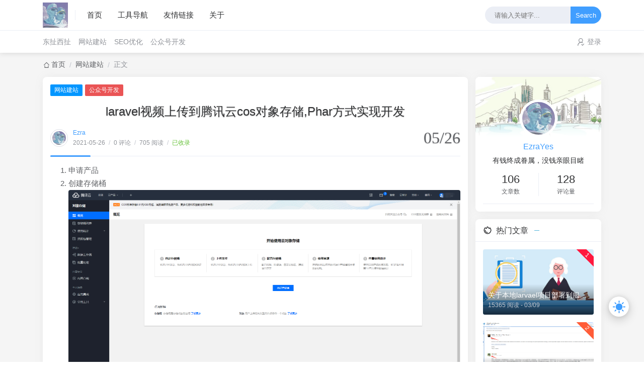

--- FILE ---
content_type: text/html; charset=UTF-8
request_url: https://ezrayes.com/index.php/archives/112/
body_size: 31823
content:
<!DOCTYPE html>
<html lang="zh-CN">

<head>
    <script>
    function detectIE() {
        var n = window.navigator.userAgent,
            e = n.indexOf("MSIE ");
        if (e > 0) {
            return parseInt(n.substring(e + 5, n.indexOf(".", e)), 10)
        }
        if (n.indexOf("Trident/") > 0) {
            var r = n.indexOf("rv:");
            return parseInt(n.substring(r + 3, n.indexOf(".", r)), 10)
        }
        var i = n.indexOf("Edge/");
        return i > 0 && parseInt(n.substring(i + 5, n.indexOf(".", i)), 10)
    };
    detectIE() && (alert('当前站点不支持IE浏览器或您开启了兼容模式，请使用其他浏览器访问或关闭兼容模式。'), (location.href = 'https://www.baidu.com'))
    localStorage.getItem("data-night") && document.querySelector("html").setAttribute("data-night", "night");
    window.Joe = {
        THEME_URL: `https://www.ezrayes.com/usr/themes/Joe/`,
        LIVE2D: `off`,
        BASE_API: `https://ezrayes.com/index.php/joe/api`,
        DYNAMIC_BACKGROUND: `off`,
        WALLPAPER_BACKGROUND_PC: ``,
        IS_MOBILE: /windows phone|iphone|android/gi.test(window.navigator.userAgent),
        BAIDU_PUSH: true,
        DOCUMENT_TITLE: ``,
        LAZY_LOAD: `https://fastly.jsdelivr.net/npm/typecho-joe-next@6.0.0/assets/img/lazyload.jpg`,
        BIRTHDAY: `2021/1/28 22:04:54`,
        MOTTO: `有钱终成眷属，没钱亲眼目睹`,
        PAGE_SIZE: `5`
    }
</script>
<style>
    @font-face {
        font-family: 'Joe Font';
        font-weight: 400;
        font-style: normal;
        font-display: swap;
        src: url('');
            }

    body {
        font-family: 'Helvetica Neue', Helvetica, 'PingFang SC', 'Hiragino Sans GB', 'Microsoft YaHei', '微软雅黑', Arial, sans-serif;
            }

    body::before {
        background: #f5f5f5;
        background-position: center 0;
        background-repeat: no-repeat;
        background-size: cover;
    }

        body{
  cursor:url(/custom/miku.cur),default; 
} 
a:hover{
  cursor:url(/custom/NormalSelect.cur),pointer;
}
p {cursor:url(/custom/TextSelect.cur),auto}
button.mdui-btn {cursor:url(/custom/NormalSelect.cur),auto;}</style><meta charset="utf-8" />
<meta name="renderer" content="webkit" />
<meta name="format-detection" content="email=no" />
<meta name="format-detection" content="telephone=no" />
<meta http-equiv="Cache-Control" content="no-siteapp" />
<meta http-equiv="X-UA-Compatible" content="IE=edge, chrome=1" />
<meta itemprop="image" content="[data-uri]" />
<meta name="viewport" content="width=device-width, user-scalable=no, initial-scale=1.0, shrink-to-fit=no, viewport-fit=cover">
<link rel="shortcut icon" href="https://www.ezrayes.com/Favicon.svg" />
<title>laravel视频上传到腾讯云cos对象存储,Phar方式实现开发 - EzraYes博客</title>
	<meta name="keywords" content="腾讯云,视频上传,对象存储" />
	<meta name="description" content="laravel视频上传到腾讯云cos对象存储,Phar方式实现开发" />
	<meta name="generator" content="Typecho 1.2.0" />
<meta name="template" content="Joe" />
<link rel="pingback" href="https://ezrayes.com/index.php/action/xmlrpc" />
<link rel="EditURI" type="application/rsd+xml" title="RSD" href="https://ezrayes.com/index.php/action/xmlrpc?rsd" />
<link rel="wlwmanifest" type="application/wlwmanifest+xml" href="https://ezrayes.com/index.php/action/xmlrpc?wlw" />
<link rel="alternate" type="application/rss+xml" title="laravel视频上传到腾讯云cos对象存储,Phar方式实现开发 &raquo; EzraYes博客 &raquo; RSS 2.0" href="https://ezrayes.com/index.php/feed/archives/112/" />
<link rel="alternate" type="application/rdf+xml" title="laravel视频上传到腾讯云cos对象存储,Phar方式实现开发 &raquo; EzraYes博客 &raquo; RSS 1.0" href="https://ezrayes.com/index.php/feed/rss/archives/112/" />
<link rel="alternate" type="application/atom+xml" title="laravel视频上传到腾讯云cos对象存储,Phar方式实现开发 &raquo; EzraYes博客 &raquo; ATOM 1.0" href="https://ezrayes.com/index.php/feed/atom/archives/112/" />
<script type="text/javascript">
(function () {
    window.TypechoComment = {
        dom : function (id) {
            return document.getElementById(id);
        },
    
        create : function (tag, attr) {
            var el = document.createElement(tag);
        
            for (var key in attr) {
                el.setAttribute(key, attr[key]);
            }
        
            return el;
        },

        reply : function (cid, coid) {
            var comment = this.dom(cid), parent = comment.parentNode,
                response = this.dom('respond-post-112'), input = this.dom('comment-parent'),
                form = 'form' == response.tagName ? response : response.getElementsByTagName('form')[0],
                textarea = response.getElementsByTagName('textarea')[0];

            if (null == input) {
                input = this.create('input', {
                    'type' : 'hidden',
                    'name' : 'parent',
                    'id'   : 'comment-parent'
                });

                form.appendChild(input);
            }

            input.setAttribute('value', coid);

            if (null == this.dom('comment-form-place-holder')) {
                var holder = this.create('div', {
                    'id' : 'comment-form-place-holder'
                });

                response.parentNode.insertBefore(holder, response);
            }

            comment.appendChild(response);
            this.dom('cancel-comment-reply-link').style.display = '';

            if (null != textarea && 'text' == textarea.name) {
                textarea.focus();
            }

            return false;
        },

        cancelReply : function () {
            var response = this.dom('respond-post-112'),
            holder = this.dom('comment-form-place-holder'), input = this.dom('comment-parent');

            if (null != input) {
                input.parentNode.removeChild(input);
            }

            if (null == holder) {
                return true;
            }

            this.dom('cancel-comment-reply-link').style.display = 'none';
            holder.parentNode.insertBefore(response, holder);
            return false;
        }
    };
})();
</script>
<script type="text/javascript">
(function () {
    var event = document.addEventListener ? {
        add: 'addEventListener',
        triggers: ['scroll', 'mousemove', 'keyup', 'touchstart'],
        load: 'DOMContentLoaded'
    } : {
        add: 'attachEvent',
        triggers: ['onfocus', 'onmousemove', 'onkeyup', 'ontouchstart'],
        load: 'onload'
    }, added = false;

    document[event.add](event.load, function () {
        var r = document.getElementById('respond-post-112'),
            input = document.createElement('input');
        input.type = 'hidden';
        input.name = '_';
        input.value = (function () {
    var _L9q4Yt = 'b14'//'2a5'
+//'PAu'
'1'+//'P7L'
'P7L'+//'PrX'
'4'+''///*'w6'*/'w6'
+//'p'
'854'+'b'//'D4'
+'t'//'t'
+''///*'0'*/'0'
+//'sHw'
'0e'+'ff'//'n'
+//'b'
'4'+'4'//'A'
+'0aa'//'H'
+//'Fau'
'4'+'fn'//'fn'
+//'i'
'22'+//'leG'
'dbc'+'bb'//'D4P'
+'1'//'9Fe'
+//'5Dh'
'4'+'c'//'RFk'
+'BW'//'BW'
+//'Mm'
'241', _3F5c = [[4,7],[9,10],[19,21],[29,31]];
    
    for (var i = 0; i < _3F5c.length; i ++) {
        _L9q4Yt = _L9q4Yt.substring(0, _3F5c[i][0]) + _L9q4Yt.substring(_3F5c[i][1]);
    }

    return _L9q4Yt;
})();

        if (null != r) {
            var forms = r.getElementsByTagName('form');
            if (forms.length > 0) {
                function append() {
                    if (!added) {
                        forms[0].appendChild(input);
                        added = true;
                    }
                }
            
                for (var i = 0; i < event.triggers.length; i ++) {
                    var trigger = event.triggers[i];
                    document[event.add](trigger, append);
                    window[event.add](trigger, append);
                }
            }
        }
    });
})();
</script><link rel="stylesheet" href="https://www.ezrayes.com/usr/themes/Joe/assets/css/joe.mode.min.css">
<link rel="stylesheet" href="https://www.ezrayes.com/usr/themes/Joe/assets/css/joe.normalize.min.css">
<link rel="stylesheet" href="https://www.ezrayes.com/usr/themes/Joe/assets/css/joe.global.min.css">
<link rel="stylesheet" href="https://www.ezrayes.com/usr/themes/Joe/assets/css/joe.responsive.min.css">
<link rel="stylesheet" href="https://fastly.jsdelivr.net/npm/typecho-joe-next@6.0.0/plugin/qmsg/qmsg.css">
<link rel="stylesheet" href="https://fastly.jsdelivr.net/npm/@fancyapps/fancybox@3.5.7/dist/jquery.fancybox.min.css" />
<link rel="stylesheet" href="https://fastly.jsdelivr.net/npm/animate.css@3.7.2/animate.min.css" />
<link rel="stylesheet" href="https://fastly.jsdelivr.net/npm/font-awesome@4.7.0/css/font-awesome.min.css">
<link rel="stylesheet" href="https://fastly.jsdelivr.net/npm/aplayer@1.10.1/dist/APlayer.min.css">
<script src="https://fastly.jsdelivr.net/npm/jquery@3.5.1/dist/jquery.min.js"></script>
<script src="https://fastly.jsdelivr.net/npm/typecho-joe-next@6.0.0/plugin/scroll/joe.scroll.js"></script>
<script src="https://fastly.jsdelivr.net/npm/lazysizes@5.3.0/lazysizes.min.js"></script>
<script src="https://fastly.jsdelivr.net/npm/aplayer@1.10.1/dist/APlayer.min.js"></script>
<script src="https://fastly.jsdelivr.net/npm/typecho-joe-next@6.0.0/plugin/sketchpad/joe.sketchpad.js"></script>
<script src="https://fastly.jsdelivr.net/npm/@fancyapps/fancybox@3.5.7/dist/jquery.fancybox.min.js"></script>
<script src="https://fastly.jsdelivr.net/npm/typecho-joe-next@6.0.0/assets/js/joe.extend.min.js"></script>
<script src="https://fastly.jsdelivr.net/npm/typecho-joe-next@6.0.0/plugin/qmsg/qmsg.js"></script>
<script src="https://fastly.jsdelivr.net/npm/typecho-joe-next@6.0.0/plugin/smooth/joe.smooth.js" async></script>
<script src="https://www.ezrayes.com/usr/themes/Joe/assets/js/joe.global.min.js?v=7.2.9"></script>
<script src="https://www.ezrayes.com/usr/themes/Joe/assets/js/joe.short.min.js?v=7.2.9"></script>
            <link rel="stylesheet" href="//fastly.jsdelivr.net/npm/prismjs@1.23.0/themes/prism.min.css">
        <script src="https://fastly.jsdelivr.net/npm/clipboard@2.0.6/dist/clipboard.min.js"></script>
    <script src="https://fastly.jsdelivr.net/npm/typecho-joe-next@6.2.4/plugin/prism/prism.min.js"></script>
    <link rel="stylesheet" href="https://www.ezrayes.com/usr/themes/Joe/assets/css/joe.post.min.css">
    <script src="https://www.ezrayes.com/usr/themes/Joe/assets/js/joe.post_page.min.js"></script>
</head>

<body>
    <div id="Joe">
        <header class="joe_header current">

    <div class="joe_header__above">
        <div class="joe_container">
            <svg class="joe_header__above-slideicon" viewBox="0 0 1152 1024" xmlns="http://www.w3.org/2000/svg" width="20" height="20">
                <path d="M76.032 872a59.968 59.968 0 1 0 0 120h999.936a59.968 59.968 0 1 0 0-120H76.032zm16-420.032a59.968 59.968 0 1 0 0 120h599.936a59.968 59.968 0 1 0 0-119.936H92.032zM76.032 32a59.968 59.968 0 1 0 0 120h999.936a60.032 60.032 0 0 0 0-120H76.032z" />
            </svg>
            <a title="EzraYes博客" class="joe_header__above-logo" href="https://www.ezrayes.com/">
                <img class="lazyload" src="[data-uri]" data-src="http://q1.qlogo.cn/g?b=qq&nk=1310622177&s=640" alt="EzraYes博客" />
                <svg class="profile-color-modes" height="45" viewBox="0 0 106 60" fill="none" stroke-width="3" stroke-linecap="round" stroke-linejoin="round" xmlns="http://www.w3.org/2000/svg">
                    <g class="profile-color-modes-illu-group profile-color-modes-illu-red">
                        <path d="M37.5 58.5V57.5C37.5 49.768 43.768 43.5 51.5 43.5V43.5C59.232 43.5 65.5 49.768 65.5 57.5V58.5"></path>
                    </g>
                    <g class="profile-color-modes-illu-group profile-color-modes-illu-orange">
                        <path d="M104.07 58.5C103.401 55.092 97.7635 54.3869 95.5375 57.489C97.4039 54.6411 99.7685 48.8845 94.6889 46.6592C89.4817 44.378 86.1428 50.1604 85.3786 54.1158C85.9519 50.4768 83.7226 43.294 78.219 44.6737C72.7154 46.0534 72.7793 51.3754 74.4992 55.489C74.169 54.7601 72.4917 53.3567 70.5 52.8196"></path>
                    </g>
                    <g class="profile-color-modes-illu-group profile-color-modes-illu-purple">
                        <path d="M5.51109 58.5V52.5C5.51109 41.4543 14.4654 32.5 25.5111 32.5C31.4845 32.5 36.8464 35.1188 40.5111 39.2709C40.7212 39.5089 40.9258 39.7521 41.1245 40"></path>
                        <path d="M27.511 49.5C29.6777 49.5 28.911 49.5 32.511 49.5"></path>
                        <path d="M27.511 56.5C29.6776 56.5 26.911 56.5 30.511 56.5"></path>
                    </g>
                    <g class="profile-color-modes-illu-group profile-color-modes-illu-green">
                        <circle cx="5.5" cy="12.5" r="4"></circle>
                        <circle cx="18.5" cy="5.5" r="4"></circle>
                        <path d="M18.5 9.5L18.5 27.5"></path>
                        <path d="M18.5 23.5C6 23.5 5.5 23.6064 5.5 16.5"></path>
                    </g>
                    <g class="profile-color-modes-illu-group profile-color-modes-illu-blue">
                        <g class="profile-color-modes-illu-frame">
                            <path d="M40.6983 31.5C40.5387 29.6246 40.6456 28.0199 41.1762 27.2317C42.9939 24.5312 49.7417 26.6027 52.5428 30.2409C54.2551 29.8552 56.0796 29.6619 57.9731 29.6619C59.8169 29.6619 61.5953 29.8452 63.2682 30.211C66.0833 26.5913 72.799 24.5386 74.6117 27.2317C75.6839 28.8246 75.0259 33.7525 73.9345 37.5094C74.2013 37.9848 74.4422 38.4817 74.6555 39"></path>
                        </g>
                        <g class="profile-color-modes-illu-frame">
                            <path d="M41.508 31.5C41.6336 31.2259 41.7672 30.9582 41.9085 30.6968C40.7845 26.9182 40.086 21.8512 41.1762 20.2317C42.9939 17.5312 49.7417 19.6027 52.5428 23.2409C54.2551 22.8552 56.0796 22.6619 57.9731 22.6619C59.8169 22.6619 61.5953 22.8452 63.2682 23.211C66.0833 19.5913 72.799 17.5386 74.6117 20.2317C75.6839 21.8246 75.0259 26.7525 73.9345 30.5094C75.1352 32.6488 75.811 35.2229 75.811 38.2283C75.811 38.49 75.8058 38.7472 75.7957 39"></path>
                            <path d="M49.4996 33V35.6757"></path>
                            <path d="M67.3375 33V35.6757"></path>
                        </g>
                        <g class="profile-color-modes-illu-frame">
                            <path d="M41.508 31.5C41.6336 31.2259 41.7672 30.9582 41.9085 30.6968C40.7845 26.9182 40.086 21.8512 41.1762 20.2317C42.9939 17.5312 49.7417 19.6027 52.5428 23.2409C54.2551 22.8552 56.0796 22.6619 57.9731 22.6619C59.8169 22.6619 61.5953 22.8452 63.2682 23.211C66.0833 19.5913 72.799 17.5386 74.6117 20.2317C75.6839 21.8246 75.0259 26.7525 73.9345 30.5094C75.1352 32.6488 75.811 35.2229 75.811 38.2283C75.811 38.49 75.8058 38.7472 75.7957 39"></path>
                        </g>
                        <g class="profile-color-modes-illu-frame">
                            <path d="M41.508 31.5C41.6336 31.2259 41.7672 30.9582 41.9085 30.6968C40.7845 26.9182 40.086 21.8512 41.1762 20.2317C42.9939 17.5312 49.7417 19.6027 52.5428 23.2409C54.2551 22.8552 56.0796 22.6619 57.9731 22.6619C59.8169 22.6619 61.5953 22.8452 63.2682 23.211C66.0833 19.5913 72.799 17.5386 74.6117 20.2317C75.6839 21.8246 75.0259 26.7525 73.9345 30.5094C75.1352 32.6488 75.811 35.2229 75.811 38.2283C75.811 38.49 75.8058 38.7472 75.7957 39"></path>
                            <path d="M49.4996 33V35.6757"></path>
                            <path d="M67.3375 33V35.6757"></path>
                        </g>
                        <g class="profile-color-modes-illu-frame">
                            <path d="M41.508 31.5C41.6336 31.2259 41.7672 30.9582 41.9085 30.6968C40.7845 26.9182 40.086 21.8512 41.1762 20.2317C42.9939 17.5312 49.7417 19.6027 52.5428 23.2409C54.2551 22.8552 56.0796 22.6619 57.9731 22.6619C59.8169 22.6619 61.5953 22.8452 63.2682 23.211C66.0833 19.5913 72.799 17.5386 74.6117 20.2317C75.6839 21.8246 75.0259 26.7525 73.9345 30.5094C75.1352 32.6488 75.811 35.2229 75.811 38.2283C75.811 38.49 75.8058 38.7472 75.7957 39"></path>
                        </g>
                        <g class="profile-color-modes-illu-frame">
                            <path d="M41.508 31.5C41.6336 31.2259 41.7672 30.9582 41.9085 30.6968C40.7845 26.9182 40.086 21.8512 41.1762 20.2317C42.9939 17.5312 49.7417 19.6027 52.5428 23.2409C54.2551 22.8552 56.0796 22.6619 57.9731 22.6619C59.8169 22.6619 61.5953 22.8452 63.2682 23.211C66.0833 19.5913 72.799 17.5386 74.6117 20.2317C75.6839 21.8246 75.0259 26.7525 73.9345 30.5094C75.1352 32.6488 75.811 35.2229 75.811 38.2283C75.811 38.49 75.8058 38.7472 75.7957 39"></path>
                            <path d="M49.4996 33V35.6757"></path>
                            <path d="M67.3375 33V35.6757"></path>
                        </g>
                        <g class="profile-color-modes-illu-frame">
                            <path d="M73.4999 40.2236C74.9709 38.2049 75.8108 35.5791 75.8108 32.2283C75.8108 29.2229 75.1351 26.6488 73.9344 24.5094C75.0258 20.7525 75.6838 15.8246 74.6116 14.2317C72.7989 11.5386 66.0832 13.5913 63.2681 17.211C61.5952 16.8452 59.8167 16.6619 57.973 16.6619C56.0795 16.6619 54.2549 16.8552 52.5427 17.2409C49.7416 13.6027 42.9938 11.5312 41.176 14.2317C40.0859 15.8512 40.7843 20.9182 41.9084 24.6968C41.003 26.3716 40.4146 28.3065 40.2129 30.5"></path>
                            <path d="M82.9458 30.5471L76.8413 31.657"></path>
                            <path d="M76.2867 34.4319L81.8362 37.7616"></path>
                            <path d="M49.4995 27.8242V30.4999"></path>
                            <path d="M67.3374 27.8242V30.4998"></path>
                        </g>
                        <g class="profile-color-modes-illu-frame">
                            <path d="M45.3697 34.2658C41.8877 32.1376 39.7113 28.6222 39.7113 23.2283C39.7113 20.3101 40.3483 17.7986 41.4845 15.6968C40.3605 11.9182 39.662 6.85125 40.7522 5.23168C42.5699 2.53117 49.3177 4.6027 52.1188 8.24095C53.831 7.85521 55.6556 7.66186 57.5491 7.66186C59.3929 7.66186 61.1713 7.84519 62.8442 8.21095C65.6593 4.59134 72.375 2.5386 74.1877 5.23168C75.2599 6.82461 74.6019 11.7525 73.5105 15.5094C74.7112 17.6488 75.3869 20.2229 75.3869 23.2283C75.3869 28.6222 73.2105 32.1376 69.7285 34.2658C70.8603 35.5363 72.6057 38.3556 73.3076 40"></path>
                            <path d="M49.0747 19.8242V22.4999"></path>
                            <path d="M54.0991 28C54.6651 29.0893 55.7863 30.0812 57.9929 30.0812C59.0642 30.0812 59.8797 29.8461 60.5 29.4788"></path>
                            <path d="M66.9126 19.8242V22.4999"></path>
                            <path d="M33.2533 20.0237L39.0723 22.1767"></path>
                            <path d="M39.1369 25.0058L33.0935 27.3212"></path>
                            <path d="M81.8442 19.022L76.0252 21.1751"></path>
                            <path d="M75.961 24.0041L82.0045 26.3196"></path>
                        </g>
                        <g class="profile-color-modes-illu-frame">
                            <path d="M73.4999 40.2236C74.9709 38.2049 75.8108 35.5791 75.8108 32.2283C75.8108 29.2229 75.1351 26.6488 73.9344 24.5094C75.0258 20.7525 75.6838 15.8246 74.6116 14.2317C72.7989 11.5386 66.0832 13.5913 63.2681 17.211C61.5952 16.8452 59.8167 16.6619 57.973 16.6619C56.0795 16.6619 54.2549 16.8552 52.5427 17.2409C49.7416 13.6027 42.9938 11.5312 41.176 14.2317C40.0859 15.8512 40.7843 20.9182 41.9084 24.6968C41.003 26.3716 40.4146 28.3065 40.2129 30.5"></path>
                            <path d="M82.9458 30.5471L76.8413 31.657"></path>
                            <path d="M76.2867 34.4319L81.8362 37.7616"></path>
                            <path d="M49.4995 27.8242V30.4999"></path>
                            <path d="M67.3374 27.8242V30.4998"></path>
                        </g>
                        <g class="profile-color-modes-illu-frame">
                            <path d="M40.6983 31.5C40.5387 29.6246 40.6456 28.0199 41.1762 27.2317C42.9939 24.5312 49.7417 26.6027 52.5428 30.2409C54.2551 29.8552 56.0796 29.6619 57.9731 29.6619C59.8169 29.6619 61.5953 29.8452 63.2682 30.211C66.0833 26.5913 72.799 24.5386 74.6117 27.2317C75.6839 28.8246 75.0259 33.7525 73.9345 37.5094C74.2013 37.9848 74.4422 38.4817 74.6555 39"></path>
                        </g>
                    </g>
                </svg>
            </a>
            <nav class="joe_header__above-nav">
                <a class="item " href="https://www.ezrayes.com/" title="首页">首页</a>
                                                                            <a class="item " href="https://ezrayes.com/index.php/tool.html" title="工具导航">工具导航</a>
                                            <a class="item " href="https://ezrayes.com/index.php/link.html" title="友情链接">友情链接</a>
                                            <a class="item " href="https://ezrayes.com/index.php/start-page.html" title="关于">关于</a>
                                                                                </nav>
            <form class="joe_header__above-search" method="post" action="https://www.ezrayes.com/">
                <input maxlength="16" autocomplete="off" placeholder="请输入关键字..." name="s" value="" class="input" type="text" />
                <button type="submit" class="submit">Search</button>
                <span class="icon"></span>
                <nav class="result">
                                                                                    <a href="https://ezrayes.com/index.php/archives/41/" title="关于本地larvael项目部署到服务器报错Whoops, looks like something went wrong.的问题" class="item">
                            <span class="sort">1</span>
                            <span class="text">关于本地larvael项目部署到服务器报错Whoops, looks like something went wrong.的问题</span>
                            <span class="views">15,365 阅读</span>
                        </a>
                                                                    <a href="https://ezrayes.com/index.php/archives/19/" title="设置邮箱头像方法，gravatar头像设置" class="item">
                            <span class="sort">2</span>
                            <span class="text">设置邮箱头像方法，gravatar头像设置</span>
                            <span class="views">11,823 阅读</span>
                        </a>
                                                                    <a href="https://ezrayes.com/index.php/archives/90/" title="layui+php多文件列表,多图上传,包含表单修改,可适用于laravel框架和tp框架" class="item">
                            <span class="sort">3</span>
                            <span class="text">layui+php多文件列表,多图上传,包含表单修改,可适用于laravel框架和tp框架</span>
                            <span class="views">4,283 阅读</span>
                        </a>
                                                                    <a href="https://ezrayes.com/index.php/archives/222/" title="使用elementui创建一个可展开子项的表格" class="item">
                            <span class="sort">4</span>
                            <span class="text">使用elementui创建一个可展开子项的表格</span>
                            <span class="views">2,855 阅读</span>
                        </a>
                                                                    <a href="https://ezrayes.com/index.php/archives/15/" title="百度工具DNS无法解析IP" class="item">
                            <span class="sort">5</span>
                            <span class="text">百度工具DNS无法解析IP</span>
                            <span class="views">2,660 阅读</span>
                        </a>
                                                            </nav>
            </form>
            <svg class="joe_header__above-searchicon" viewBox="0 0 1024 1024" xmlns="http://www.w3.org/2000/svg" width="20" height="20">
                <path d="M1008.19 932.031L771.72 695.56a431.153 431.153 0 1 0-76.158 76.158l236.408 236.472a53.758 53.758 0 0 0 76.158 0 53.758 53.758 0 0 0 0-76.158zM107.807 431.185a323.637 323.637 0 0 1 323.316-323.381 323.7 323.7 0 0 1 323.381 323.38 323.637 323.637 0 0 1-323.38 323.317 323.637 323.637 0 0 1-323.317-323.316z" />
            </svg>
        </div>
    </div>

    <div class="joe_header__below">
        <div class="joe_container">
                            <div class="joe_header__below-title">laravel视频上传到腾讯云cos对象存储,Phar方式实现开发</div>
                        <nav class="joe_header__below-class">
                                                                                                                                <a class="item " href="https://ezrayes.com/index.php/category/rcfx/" title="东扯西扯">东扯西扯</a>
                                                                                                                                                            <a class="item " href="https://ezrayes.com/index.php/category/wzjz/" title="网站建站">网站建站</a>
                                                                                                                                                            <a class="item " href="https://ezrayes.com/index.php/category/default/" title="SEO优化">SEO优化</a>
                                                                                                                                                            <a class="item " href="https://ezrayes.com/index.php/category/gzhkf/" title="公众号开发">公众号开发</a>
                                                                        </nav>
            <div class="joe_header__below-sign">
                                    <div class="item">
                        <svg class="icon" viewBox="0 0 1024 1024" xmlns="http://www.w3.org/2000/svg" width="15" height="15">
                            <path d="M710.698 299a213.572 213.572 0 1 0-213.572 213.954A213.572 213.572 0 0 0 710.698 299zm85.429 0a299.382 299.382 0 1 1-299-299 299 299 0 0 1 299 299z" />
                            <path d="M114.223 1024a46.91 46.91 0 0 1-46.91-46.91 465.281 465.281 0 0 1 468.332-460.704 475.197 475.197 0 0 1 228.827 58.35 46.91 46.91 0 1 1-45.384 82.378 381.378 381.378 0 0 0-183.443-46.909 371.08 371.08 0 0 0-374.131 366.886A47.29 47.29 0 0 1 114.223 1024zM944.483 755.129a38.138 38.138 0 0 0-58.733 0l-146.449 152.55-92.675-91.53a38.138 38.138 0 0 0-58.732 0 43.858 43.858 0 0 0 0 61.402l117.083 122.422a14.492 14.492 0 0 0 8.39 4.577c4.196 0 4.196 4.195 8.39 4.195h32.037c4.195 0 4.195-4.195 8.39-4.195s4.195-4.577 8.39-4.577L946.39 816.15a48.054 48.054 0 0 0-1.906-61.02z" />
                            <path d="M763.328 776.104L730.53 744.45a79.708 79.708 0 0 0 32.798 31.654" />
                        </svg>
                        <a href="https://ezrayes.com/admin/login.php" target="_blank" rel="noopener noreferrer nofollow">登录</a>
                                            </div>
                            </div>
        </div>
    </div>

    <div class="joe_header__searchout">
        <div class="joe_container">
            <div class="joe_header__searchout-inner">
                <form class="search" method="post" action="https://www.ezrayes.com/">
                    <input maxlength="16" autocomplete="off" placeholder="请输入关键字..." name="s" value="" class="input" type="text" />
                    <button type="submit" class="submit">Search</button>
                </form>
                                                    <div class="title">
                        <svg class="icon" viewBox="0 0 1445 1024" xmlns="http://www.w3.org/2000/svg" width="22" height="22">
                            <path d="M1055.021 277.865a348.762 348.762 0 0 1 348.401 348.341c0 178.96-136.132 327.68-311.778 346.172l-758.603 2.35A291.238 291.238 0 0 1 42.165 683.79a291.238 291.238 0 0 1 273.227-290.334 369.242 369.242 0 0 1 368.4-351.292 370.568 370.568 0 0 1 344.184 236.905c9.336-.783 18.19-1.205 27.045-1.205zM683.791 156.25a255.036 255.036 0 0 0-254.735 254.796V507h-95.955a177.032 177.032 0 0 0-176.79 176.791 177.032 177.032 0 0 0 176.79 176.85h721.98a234.677 234.677 0 0 0 234.316-234.435 234.616 234.616 0 0 0-234.316-234.255 234.616 234.616 0 0 0-234.315 234.315v18.07H706.56v-18.07A348.4 348.4 0 0 1 915.817 307.2a255.578 255.578 0 0 0-232.026-151.01z" />
                        </svg>标签搜索
                    </div>
                    <ul class="cloud">
                                                                            <li class="item">
                                <a style="background: #f68e5f" href="https://ezrayes.com/index.php/tag/php/">php</a>
                            </li>
                                                    <li class="item">
                                <a style="background: #46c47c" href="https://ezrayes.com/index.php/tag/css/">css</a>
                            </li>
                                                    <li class="item">
                                <a style="background: #28C76F" href="https://ezrayes.com/index.php/tag/laravel/">laravel</a>
                            </li>
                                                    <li class="item">
                                <a style="background: #F067B4" href="https://ezrayes.com/index.php/tag/%E5%AE%9D%E5%A1%94%E9%9D%A2%E6%9D%BF/">宝塔面板</a>
                            </li>
                                                    <li class="item">
                                <a style="background: #46c47c" href="https://ezrayes.com/index.php/tag/jQuery/">jQuery</a>
                            </li>
                                                    <li class="item">
                                <a style="background: #FD6585" href="https://ezrayes.com/index.php/tag/mysql/">mysql</a>
                            </li>
                                                    <li class="item">
                                <a style="background: #465EFB" href="https://ezrayes.com/index.php/tag/js/">js</a>
                            </li>
                                                    <li class="item">
                                <a style="background: #6fa3ef" href="https://ezrayes.com/index.php/tag/vscode/">vscode</a>
                            </li>
                                                    <li class="item">
                                <a style="background: #FD6585" href="https://ezrayes.com/index.php/tag/layui/">layui</a>
                            </li>
                                                    <li class="item">
                                <a style="background: #BB4E75" href="https://ezrayes.com/index.php/tag/thinkphp/">thinkphp</a>
                            </li>
                                                    <li class="item">
                                <a style="background: #bc99c4" href="https://ezrayes.com/index.php/tag/%E5%A4%9A%E5%9B%BE%E4%B8%8A%E4%BC%A0/">多图上传</a>
                            </li>
                                                    <li class="item">
                                <a style="background: #DE4313" href="https://ezrayes.com/index.php/tag/%E6%8F%92%E4%BB%B6/">插件</a>
                            </li>
                                                    <li class="item">
                                <a style="background: #46c47c" href="https://ezrayes.com/index.php/tag/navicat/">navicat</a>
                            </li>
                                                    <li class="item">
                                <a style="background: #5151E5" href="https://ezrayes.com/index.php/tag/gravatar%E5%A4%B4%E5%83%8F/">gravatar头像</a>
                            </li>
                                                    <li class="item">
                                <a style="background: #4C83FF" href="https://ezrayes.com/index.php/tag/%E8%BD%BB%E9%87%8F%E5%BA%94%E7%94%A8%E6%9C%8D%E5%8A%A1%E5%99%A8/">轻量应用服务器</a>
                            </li>
                                                    <li class="item">
                                <a style="background: #32CCBC" href="https://ezrayes.com/index.php/tag/seo/">seo</a>
                            </li>
                                                    <li class="item">
                                <a style="background: #49C628" href="https://ezrayes.com/index.php/tag/html/">html</a>
                            </li>
                                                    <li class="item">
                                <a style="background: #FF52E5" href="https://ezrayes.com/index.php/tag/%E8%85%BE%E8%AE%AF%E4%BA%91/">腾讯云</a>
                            </li>
                                                    <li class="item">
                                <a style="background: #465EFB" href="https://ezrayes.com/index.php/tag/%E5%BE%AE%E4%BF%A1%E6%94%AF%E4%BB%98/">微信支付</a>
                            </li>
                                                    <li class="item">
                                <a style="background: #F8D800" href="https://ezrayes.com/index.php/tag/redis/">redis</a>
                            </li>
                                            </ul>
                            </div>
        </div>
    </div>

    <div class="joe_header__slideout">
        <img width="100%" height="150" class="joe_header__slideout-image" src="https://fastly.jsdelivr.net/npm/typecho-joe-next@6.0.0/assets/img/wap_aside_image.jpg" alt="侧边栏壁纸" />
        <div class="joe_header__slideout-author">
            <img width="50" height="50" class="avatar lazyload" src="[data-uri]" data-src="https://thirdqq.qlogo.cn/g?b=qq&nk=1310622177&s=100" alt="博主昵称" />
            <div class="info">
                <a class="link" href="https://www.ezrayes.com/" target="_blank" rel="noopener noreferrer nofollow">EzraYes</a>
                <p class="motto joe_motto"></p>
            </div>
        </div>
        <ul class="joe_header__slideout-count">
                        <li class="item">
                <svg class="icon" viewBox="0 0 1024 1024" xmlns="http://www.w3.org/2000/svg" width="15" height="15">
                    <path d="M606.227 985.923H164.75c-69.715 0-126.404-56.722-126.404-126.442V126.477C38.346 56.755 95.04 0 164.75 0h619.275c69.715 0 126.549 56.755 126.549 126.477v503.925c0 18.216-14.814 32.997-33.07 32.997-18.183 0-32.925-14.78-32.925-32.997V126.477c0-33.355-27.2-60.488-60.554-60.488H164.75c-33.353 0-60.41 27.133-60.41 60.488v733.004c0 33.353 27.057 60.441 60.41 60.441h441.477c18.183 0 32.925 14.787 32.925 33.004 0 18.211-14.742 32.997-32.925 32.997zm0 0" />
                    <path d="M657.62 322.056H291.154c-18.183 0-32.924-14.786-32.924-33.003 0-18.21 14.74-32.998 32.924-32.998H657.62c18.256 0 33.07 14.787 33.07 32.998 0 18.217-14.814 33.003-33.07 33.003zm0 0M657.62 504.749H291.154c-18.183 0-32.924-14.78-32.924-32.993 0-18.222 14.74-32.997 32.924-32.997H657.62c18.256 0 33.07 14.775 33.07 32.997 0 18.218-14.814 32.993-33.07 32.993zm0 0M445.611 687.486H291.154c-18.183 0-32.924-14.78-32.924-33.004 0-18.21 14.74-32.991 32.924-32.991h154.457c18.184 0 32.998 14.78 32.998 32.991 0 18.224-14.814 33.004-32.998 33.004zm0 0M866.482 1024c-8.447 0-16.896-3.225-23.34-9.662L577.595 748.786c-7.156-7.123-10.592-17.07-9.446-27.056l8.733-77.728c1.788-15.321 13.885-27.378 29.2-29.06l77.45-8.52c10.443-.965 19.9 2.433 26.905 9.449l265.558 265.551c12.875 12.877 12.875 33.784 0 46.666l-86.184 86.25c-6.438 6.437-14.887 9.662-23.33 9.662zm-231.05-310.646l231.05 231.018 39.575-39.62-231.043-231.05-35.505 3.938-4.076 35.714zm0 0" />
                </svg>
                <span>累计撰写 <strong>106</strong> 篇文章</span>
            </li>
            <li class="item">
                <svg class="icon" viewBox="0 0 1024 1024" xmlns="http://www.w3.org/2000/svg" width="15" height="15">
                    <path d="M921.6 153.6H102.4A102.4 102.4 0 0 0 0 256v512a102.4 102.4 0 0 0 102.4 102.4h819.2A102.4 102.4 0 0 0 1024 768V256a102.4 102.4 0 0 0-102.4-102.4zM687.616 473.088L972.8 258.304V791.04zM960 204.8L527.104 527.36 73.216 204.8zM371.2 483.584l-320 287.232V256zM73.984 819.2l339.2-307.2 83.456 59.392a51.2 51.2 0 0 0 60.416 0l89.6-67.328L931.072 819.2z" />
                </svg>
                <span>累计收到 <strong>128</strong> 条评论</span>
            </li>
        </ul>
        <ul class="joe_header__slideout-menu panel-box">
            <li>
                <a class="link" href="https://www.ezrayes.com/" title="首页">
                    <span>首页</span>
                </a>
            </li>
            <!-- 栏目 -->
            <li>
                <a class="link panel" href="#" rel="nofollow">
                    <span>栏目</span>
                    <svg class="icon" viewBox="0 0 1024 1024" xmlns="http://www.w3.org/2000/svg" width="13" height="13">
                        <path d="M624.865 512.247L332.71 220.088c-12.28-12.27-12.28-32.186 0-44.457 12.27-12.28 32.186-12.28 44.457 0l314.388 314.388c12.28 12.27 12.28 32.186 0 44.457L377.167 848.863c-6.136 6.14-14.183 9.211-22.228 9.211s-16.092-3.071-22.228-9.211c-12.28-12.27-12.28-32.186 0-44.457l292.155-292.16z" />
                    </svg>
                </a>
                <ul class="slides panel-body panel-box">
                                                                                                                                    <li>
                                    <a class="link " href="https://ezrayes.com/index.php/category/rcfx/" title="东扯西扯">东扯西扯</a>
                                </li>
                                                                                                                                                                                        <li>
                                    <a class="link " href="https://ezrayes.com/index.php/category/wzjz/" title="网站建站">网站建站</a>
                                </li>
                                                                                                                                                                                        <li>
                                    <a class="link " href="https://ezrayes.com/index.php/category/default/" title="SEO优化">SEO优化</a>
                                </li>
                                                                                                                                                                                        <li>
                                    <a class="link " href="https://ezrayes.com/index.php/category/gzhkf/" title="公众号开发">公众号开发</a>
                                </li>
                                                                                        </ul>
            </li>
            <!-- 页面 -->
            <li>
                <a class="link panel" href="#" rel="nofollow">
                    <span>页面</span>
                    <svg class="icon" viewBox="0 0 1024 1024" xmlns="http://www.w3.org/2000/svg" width="13" height="13">
                        <path d="M624.865 512.247L332.71 220.088c-12.28-12.27-12.28-32.186 0-44.457 12.27-12.28 32.186-12.28 44.457 0l314.388 314.388c12.28 12.27 12.28 32.186 0 44.457L377.167 848.863c-6.136 6.14-14.183 9.211-22.228 9.211s-16.092-3.071-22.228-9.211c-12.28-12.27-12.28-32.186 0-44.457l292.155-292.16z" />
                    </svg>
                </a>
                <ul class="slides panel-body">
                                            <li>
                            <a class="link " href="https://ezrayes.com/index.php/tool.html" title="工具导航">工具导航</a>
                        </li>
                                            <li>
                            <a class="link " href="https://ezrayes.com/index.php/link.html" title="友情链接">友情链接</a>
                        </li>
                                            <li>
                            <a class="link " href="https://ezrayes.com/index.php/start-page.html" title="关于">关于</a>
                        </li>
                                    </ul>
            </li>
            <!-- 推荐 -->
                    </ul>
    </div>

    <div class="joe_header__mask"></div>
</header>        <div class="joe_container joe_bread">
            <ul class="joe_bread__bread">
                <li class="item">
                    <svg class="icon" viewBox="0 0 1024 1024" xmlns="http://www.w3.org/2000/svg">
                        <path d="M307.867 805.441h408.266V575.792c0-15.31 29.344-22.046 44.654-22.046 15.336 0 27.762 12.426 27.762 27.762v277.544c0 15.335-12.426 27.762-27.762 27.762h-499.59c-15.31 0-27.762-12.427-27.762-27.762V581.507c0-15.31 12.426-27.762 27.762-27.762 15.31 0 46.67 6.71 46.67 22.046v229.65zM205.8 524.758c-10.845 10.845-56.851 3.93-67.696-6.89a27.762 27.762 0 0 1-.025-39.295l353.253-353.227a27.762 27.762 0 0 1 39.296 0L883.93 478.573a27.813 27.813 0 0 1-12.478 46.491c-9.568 2.552-46.236 6.686-53.253-.331L512 218.559 205.8 524.758z" />
                    </svg>
                    <a href="https://www.ezrayes.com/" class="link" title="首页">首页</a>
                </li>
                <li class="line">/</li>
                                    <li class="item">
                        <a class="link" href="https://ezrayes.com/index.php/category/wzjz/" title="网站建站">网站建站</a>
                    </li>
                    <li class="line">/</li>
                                <li class="item">正文</li>
            </ul>
        </div>
        <div class="joe_container">
            <div class="joe_main joe_post">
                <div class="joe_detail" data-cid="112">
                        <div class="joe_detail__category">
                                    <a href="https://ezrayes.com/index.php/category/wzjz/" class="item item-0" title="网站建站">网站建站</a>
                            <a href="https://ezrayes.com/index.php/category/gzhkf/" class="item item-1" title="公众号开发">公众号开发</a>
                                </div>

<h1 class="joe_detail__title">laravel视频上传到腾讯云cos对象存储,Phar方式实现开发</h1>
<div class="joe_detail__count">
    <div class="joe_detail__count-information">
        <img width="35" height="35" class="avatar lazyload" src="[data-uri]" data-src="https://thirdqq.qlogo.cn/g?b=qq&nk=1310622177&s=100" alt="Ezra" />
        <div class="meta">
            <div class="author">
                <a class="link" href="https://ezrayes.com/index.php/author/1/" title="Ezra">Ezra</a>
            </div>
            <div class="item">
                <span class="text">2021-05-26</span>
                <span class="line">/</span>
                <span class="text">0 评论</span>
                <span class="line">/</span>
                <span class="text" id="Joe_Article_Views">704 阅读</span>
                <span class="line">/</span>
                <span class="text" id="Joe_Baidu_Record">正在检测是否收录...</span>
            </div>
        </div>
    </div>
    <time class="joe_detail__count-created" datetime="05/26">05/26</time>
</div>                                        <article class="joe_detail__article">
    
                        <ol><li>申请产品</li><li>创建存储桶<br><img src="https://www.ezrayes.com/usr/uploads/2021/05/1204969637.png" alt="微信截图_20210526091641.png" title="微信截图_20210526091641.png"></li><li>获取访问秘钥<br>访问秘钥在个人信息里的访问管理设置而并非在产品的控制台里</li></ol><p><img src="https://www.ezrayes.com/usr/uploads/2021/05/4251999180.png" alt="微信截图_20210526101223.png" title="微信截图_20210526101223.png"></p><ol><li>根据文档进行sdk开发,下载cos的sdk<br>这一步是我进行开发中遇到的最大的坑,首先我根据官方文档的方式去用composer的方式去下载可是始终下不下来,来来回回折腾了一上午都没搞定,不过文档中还有一个方法: <strong>Phar方法</strong></li></ol><p><img src="https://www.ezrayes.com/usr/uploads/2021/05/360553729.png" alt="微信截图_20210526165134.png" title="微信截图_20210526165134.png"><br>根据官方文档下载下来之后把他放在你项目里面,然后用到它的时候引一下就可以了</p><pre><code class="lang-php">require  '/path/to/cos-sdk-v5.phar';</code></pre><p>我是用laravel进行的开发所以贴出我的代码</p><pre><code class="lang-php">&lt;?php

namespace App\Http\Controllers\Web;

use App\Http\Controllers\Controller;
use Illuminate\Http\Request;
use App\Models\User;

use App\Traits\BaseFun;
use Qcloud\Cos\Client;

class UploadController extends Controller
{
    public function __construct(
    ) {
    }

    private $secretId = &quot;你的密钥&quot;; //&quot;云 API 密钥 SecretId&quot;;
    private $secretKey = &quot;你的SecretKey&quot;; //&quot;云 API 密钥 SecretKey&quot;;
    private $region = &quot;默认的存储桶地域&quot;; //设置一个默认的存储桶地域
    private $bucket = &quot;你的存储桶&quot;; //存储桶名称 格式：BucketName-APPID
    private function __cosClient(){
        require  'cos/cos-sdk-v5.phar';//你刚才下载的phar路径
        return $cosClient = new Client(
            array(
                'schema' =&gt; 'http', //协议头部，默认为http
                'region' =&gt; $this-&gt;region,
                'credentials'=&gt; array(
                    'secretId'  =&gt; $this-&gt;secretId ,
                    'secretKey' =&gt; $this-&gt;secretKey
                )
            )
        );
    }

    public function upload(Request $request)
    {
        //获取上传的文件
        $file = request()-&gt;file('file');
        //获取储存桶对象
        $cosClient = $this-&gt;__cosClient();
        // dd($file-&gt;getRealPath());
        //上传
        try {    
            $bucket = $this-&gt;bucket; //存储桶名称 格式：BucketName-APPID
            $key = 'video/'.&quot;abc&quot;.&quot;.&quot;.$file-&gt;getClientOriginalExtension(); //此处的 key 为对象键，对象键是对象在存储桶中的唯一标识
            $srcPath = $file-&gt;getRealPath();//本地文件绝对路径
            $file = fopen($srcPath, 'rb');
            if ($file) {
                $result = $cosClient-&gt;Upload(
                    $bucket = $bucket,
                    $key = $key,
                    $body = $file);
            }
            // print_r($result);
            echo $result['Location'];
         } catch (\Exception $e) {
            echo &quot;$e\n&quot;;
         }
        
    }

}
</code></pre><p>最后注意你上传的文件权限都是继承的存储桶的权限,如果你的存储桶权限是私有的,那么上传后并不能被别人看见<br><img src="https://www.ezrayes.com/usr/uploads/2021/05/3782419192.jpg" alt="v2-69c870a5f30819dd4ae8eb8c133fe392_b.jpg" title="v2-69c870a5f30819dd4ae8eb8c133fe392_b.jpg"></p>            </article>                    <div class="joe_detail__agree">
    <div class="agree">
        <div class="icon">
            <svg class="icon-1" viewBox="0 0 1024 1024" xmlns="http://www.w3.org/2000/svg" width="28" height="28">
                <path d="M736 128c-65.952 0-128.576 25.024-176.384 70.464-4.576 4.32-28.672 28.736-47.328 47.68L464.96 199.04C417.12 153.216 354.272 128 288 128 146.848 128 32 242.848 32 384c0 82.432 41.184 144.288 76.48 182.496l316.896 320.128C450.464 911.68 478.304 928 512 928s61.568-16.32 86.752-41.504l316.736-320 2.208-2.464C955.904 516.384 992 471.392 992 384c0-141.152-114.848-256-256-256z" fill="#fff" />
            </svg>
            <svg class="icon-2" viewBox="0 0 1024 1024" xmlns="http://www.w3.org/2000/svg" width="28" height="28">
                <path d="M512 928c-28.928 0-57.92-12.672-86.624-41.376L106.272 564C68.064 516.352 32 471.328 32 384c0-141.152 114.848-256 256-256 53.088 0 104 16.096 147.296 46.592 14.432 10.176 17.92 30.144 7.712 44.608-10.176 14.432-30.08 17.92-44.608 7.712C366.016 204.064 327.808 192 288 192c-105.888 0-192 86.112-192 192 0 61.408 20.288 90.112 59.168 138.688l315.584 318.816C486.72 857.472 499.616 863.808 512 864c12.704.192 24.928-6.176 41.376-22.624l316.672-319.904C896.064 493.28 928 445.696 928 384c0-105.888-86.112-192-192-192-48.064 0-94.08 17.856-129.536 50.272l-134.08 134.112c-12.512 12.512-32.736 12.512-45.248 0s-12.512-32.736 0-45.248L562.24 196c48.32-44.192 109.664-68 173.76-68 141.152 0 256 114.848 256 256 0 82.368-41.152 144.288-75.68 181.696l-317.568 320.8C569.952 915.328 540.96 928 512 928z" fill="#fff" />
            </svg>
        </div>
        <span class="text">0</span>
    </div>
</div>
                    <div class="joe_detail__operate">
    <div class="joe_detail__operate-tags">
        <a href="https://ezrayes.com/index.php/tag/%E8%85%BE%E8%AE%AF%E4%BA%91/">腾讯云</a><a href="https://ezrayes.com/index.php/tag/laravel/">laravel</a><a href="https://ezrayes.com/index.php/tag/%E8%A7%86%E9%A2%91%E4%B8%8A%E4%BC%A0/">视频上传</a><a href="https://ezrayes.com/index.php/tag/%E5%AF%B9%E8%B1%A1%E5%AD%98%E5%82%A8/">对象存储</a>    </div>
    <div class="joe_detail__operate-share">
        <svg viewBox="0 0 1024 1024" xmlns="http://www.w3.org/2000/svg" width="26" height="26">
            <path d="M13.4 512.8c0 276 224 500 500 500s500-224 500-500-224-500-500-500c-276.6 0-500 224-500 500z" fill="#8F7DF6" />
            <path d="M513.4 233.8c13 0 23.8 10.6 23.8 23.8 0 13-10.6 23.8-23.8 23.8-128 0-231.6 103.8-231.6 231.6s103.8 231.6 231.6 231.6S745 640.8 745 513c-.4-13 9.8-24 22.8-24.6 13-.4 24 9.8 24.6 22.8v1.6c0 154-125 279-279 279s-279-125-279-279 125-279 279-279zM657 352.4c-8.6-9.6-7.8-24.4 1.8-33 9-8 22.6-8 31.4.2l40.8 40.8c12.4 12.2 12.4 32.2 0 44.6l-40.8 41c-9.4 8.8-24 8.6-33-.8-8.6-9-8.6-23.2 0-32.2l7-7h-30c-81.8 0-109.6 34.8-109.6 140.2 0 12.8-10.4 23.2-23.2 23.2-12.8 0-23.2-10.4-23.2-23.2 0-130.2 47.6-186.8 156.2-186.8h30l-7.4-7z" fill="#FFF" />
        </svg>
        <div class="reach">
            <a href="https://connect.qq.com/widget/shareqq/index.html?url=https://ezrayes.com/index.php/archives/112/&title=laravel视频上传到腾讯云cos对象存储,Phar方式实现开发&pics=https://www.ezrayes.com/usr/uploads/2021/05/3782419192.jpg" target="_blank" rel="noopener noreferrer" title="分享到QQ">
                <svg class="icon" viewBox="0 0 1024 1024" xmlns="http://www.w3.org/2000/svg" width="30" height="30">
                    <path d="M512 73.28A438.72 438.72 0 1 0 950.72 512 438.72 438.72 0 0 0 512 73.28zM759.84 646.4c-9.6 8.16-20.8-6.08-29.76-20.32s-14.88-26.72-16-21.76a158.4 158.4 0 0 1-37.44 70.72c-1.28 1.6 28.8 12.48 37.44 35.68s24 57.6-80 68.8a145.76 145.76 0 0 1-80-16c-16.96-8.32-27.52-16-29.6-16a73.6 73.6 0 0 1-13.28 0 108 108 0 0 1-14.4 0c-1.76 0-22.24 32-113.12 32-70.4 0-88.64-44.32-74.4-68.8s37.76-32 34.4-35.36a192 192 0 0 1-34.4-57.6 98.56 98.56 0 0 1-4.16-13.44c-1.28-4.64-6.56 8.64-13.92 21.76s-14.4 22.72-22.88 22.72a11.52 11.52 0 0 1-6.56-2.4c-20.96-16-19.2-55.2-5.44-93.12s48-75.04 48-83.2c1.28-30.24-3.04-35.2 0-43.2 6.56-17.76 14.72-10.88 14.72-20.16 0-116.32 86.4-210.56 192.96-210.56s192.96 94.24 192.96 210.56c0 4.48 11.68 0 17.12 20.16a196.96 196.96 0 0 1 0 43.2c0 11.04 29.44 24.48 44.8 83.2S768 640 759.84 646.4z" fill="#68A5E1" />
                </svg>
            </a>
            <a href="https://sns.qzone.qq.com/cgi-bin/qzshare/cgi_qzshare_onekey?url=https://ezrayes.com/index.php/archives/112/&sharesource=qzone&title=laravel视频上传到腾讯云cos对象存储,Phar方式实现开发&pics=https://www.ezrayes.com/usr/uploads/2021/05/3782419192.jpg" target="_blank" rel="noopener noreferrer" title="分享到QQ空间">
                <svg class="icon" viewBox="0 0 1024 1024" xmlns="http://www.w3.org/2000/svg" width="30" height="30">
                    <path d="M512 73.28A438.72 438.72 0 1 0 950.72 512 438.72 438.72 0 0 0 512 73.28zM829.92 432c5.6 16-150.24 146.4-150.24 146.4s2.08 12.64 4.16 22.08c0 0-72.64 2.24-132.32 0-32-1.28-69.12-7.04-69.12-7.04L656 470.24a1005.44 1005.44 0 0 0-125.76-13.6A908 908 0 0 0 380 463.36c-6.4 1.76 44.8 1.6 103.04 6.88 40.8 3.68 94.56 13.44 94.56 13.44l-172.8 128s73.92 4.48 140.32 4.16c74.72 0 142.24-9.92 142.72-8 12.96 56.16 36.96 167.52 28 176-12.16 12.32-185.6-97.6-185.6-97.6S368 785.6 345.92 785.6a3.68 3.68 0 0 1-2.08 0c-10.72-8.8 35.52-206.72 35.52-206.72S222.72 448 229.12 432s208-30.24 208-30.24 74.88-188 92.48-188 92.8 188 92.8 188S824.32 416 829.92 432z" fill="#F5BE3F" />
                </svg>
            </a>
            <a href="http://service.weibo.com/share/share.php?sharesource=weibo&title=分享：laravel视频上传到腾讯云cos对象存储,Phar方式实现开发，原文链接：https://ezrayes.com/index.php/archives/112/&pic=https://www.ezrayes.com/usr/uploads/2021/05/3782419192.jpg" target="_blank" rel="noopener noreferrer" title="分享到新浪微博">
                <svg class="icon" viewBox="0 0 1024 1024" xmlns="http://www.w3.org/2000/svg" width="30" height="30">
                    <path d="M480.8 457.76a271.04 271.04 0 0 0-37.28 2.72c-96 13.44-166.72 75.04-157.92 137.44s93.6 101.92 189.6 88.48 166.72-75.04 157.92-137.44c-7.68-54.08-73.12-91.04-152.32-91.2zm-23.36 211.52a122.08 122.08 0 0 1-24 2.4c-48 0-88-27.52-96-68.32-9.28-48 29.44-95.2 86.56-106.24s110.88 18.4 120 66.08-29.44 95.04-86.56 106.08z" fill="#F56467" />
                    <path d="M512 73.28A438.72 438.72 0 1 0 950.72 512 438.72 438.72 0 0 0 512 73.28zm-43.84 666.88c-150.24 0-272-78.56-272-176S378.56 314.72 448 314.72c29.28 0 86.56 21.76 46.4 90.88a246.24 246.24 0 0 0 34.08-10.08c32-9.12 76.96-18.24 107.68 0 51.04 29.6 0 77.12 0 82.4s102.4 5.28 102.4 87.2c.32 96.48-120.16 175.04-270.4 175.04zm213.76-358.88a56 56 0 0 0-47.2-16 16.96 16.96 0 0 1-17.28-14.4 12.16 12.16 0 0 0 0 2.4v-4.8a12.16 12.16 0 0 0 0 2.4 20.48 20.48 0 0 1 17.28-17.28 77.28 77.28 0 0 1 68.32 18.56c32 28.48 18.72 75.68 18.72 75.68a21.28 21.28 0 0 1-20.48 17.28h-1.76a12.48 12.48 0 0 1-12.8-16.8 49.44 49.44 0 0 0-4.8-47.04zm120.16 60.64A29.6 29.6 0 0 1 776 467.84a22.08 22.08 0 0 1-19.68-25.92A139.2 139.2 0 0 0 736 336c-34.88-50.08-109.92-41.28-109.92-41.28A26.24 26.24 0 0 1 599.84 272v2.88-5.6V272a26.56 26.56 0 0 1 26.24-23.52 188.32 188.32 0 0 1 136.16 47.04c58.08 55.04 39.84 146.4 39.84 146.4z" fill="#F56467" />
                    <path d="M459.36 547.04a17.6 17.6 0 1 0 17.6 17.6 17.6 17.6 0 0 0-17.6-17.6zm-44.32 23.2a43.52 43.52 0 0 0-18.4 4.32A32 32 0 0 0 376 613.12a32 32 0 0 0 42.88 9.12 32 32 0 0 0 20.64-38.72 25.76 25.76 0 0 0-24.48-13.28z" fill="#F56467" />
                </svg>
            </a>
            <!-- 
                @杜恒：如果你有海报插件，将下面的注释解开，通过点击下方的图标调用生成海报
                <a href="javascript: void(0);" title="生成海报分享">
                    <svg class="icon" viewBox="0 0 1024 1024" xmlns="http://www.w3.org/2000/svg" width="30" height="30">
                        <path d="M652.48 283.84h52.48q17.6 0 17.6 17.6v52.48q0 17.6-17.6 17.6h-52.48q-17.6 0-17.6-17.6v-52.48q0-17.6 17.6-17.6zM336.48 248.8h17.6v105.28h-17.6zm35.2 0h17.6v105.28h-17.6z" fill="#D7C5B0" />
                        <path d="M512 73.28A438.72 438.72 0 1 0 950.72 512 438.72 438.72 0 0 0 512 73.28zm263.2 596.64A105.12 105.12 0 0 1 669.92 775.2H354.08A105.28 105.28 0 0 1 248.8 669.92V441.76h121.76a157.92 157.92 0 1 0 282.88 0H775.2zM389.12 512A122.88 122.88 0 1 1 512 634.88 122.88 122.88 0 0 1 389.12 512zM775.2 406.72H629.76a158.08 158.08 0 0 0-235.52 0H248.8v-87.68a70.4 70.4 0 0 1 52.64-68v103.04h17.6V248.8H308h5.28a32 32 0 0 1 5.76 0h385.92a70.24 70.24 0 0 1 70.24 70.24z" fill="#D7C5B0" />
                    </svg>
                </a> 
            -->
        </div>
    </div>
</div>                    <div class="joe_detail__copyright">
    <div class="content">
        <div class="item">
            <svg class="icon" width="20" height="20" viewBox="0 0 1024 1024">
                <path d="M614.72 554.538c-49.086-6.399-100.27-2.1-149.256-2.1-119.465 0-209.04 95.972-206.84 215.437 0 17.095 8.498 31.99 23.493 40.488 14.896 10.697 34.09 14.896 53.285 17.095 61.882 6.398 123.664 6.398 198.342 6.398 40.488 0 93.872-2.1 142.858-4.298 27.692 0 53.284-4.3 78.877-14.896 19.194-8.498 29.89-19.194 31.99-40.488 8.498-104.57-72.478-204.84-172.75-217.636zM680.8 375.39c0-87.474-74.678-162.053-164.251-162.053-89.574 0-162.053 74.679-162.053 162.053-2.1 87.474 74.678 164.252 162.053 164.252 89.673 0 164.252-74.678 164.252-164.252z" fill="#FFF" />
                <path d="M512.35 0C228.733 0 .5 228.233.5 511.85s228.233 511.85 511.85 511.85 511.85-228.233 511.85-511.85S795.967 0 512.35 0zm275.12 772.074c-2.1 21.294-12.797 31.99-31.991 40.488-25.593 10.697-51.185 14.896-78.877 14.896-49.086 2.099-102.37 4.298-142.858 4.298-74.678 0-136.46 0-198.342-6.398-19.195-2.1-38.389-6.398-53.285-17.095-14.895-8.497-23.493-23.493-23.493-40.488-2.1-119.465 87.475-215.437 206.84-215.437 49.085 0 100.27-4.299 149.256 2.1 100.27 12.896 181.247 113.166 172.75 217.636zM354.495 375.39c0-87.474 72.479-162.053 162.053-162.053S680.8 288.016 680.8 375.39c0 89.574-74.679 164.252-164.252 164.252-87.375 0-164.152-76.778-162.053-164.252z" fill="#249FF8" />
            </svg>
            <span>版权属于：</span>
            <span class="text">Ezra</span>
        </div>
        <div class="item">
            <svg class="icon" width="20" height="20" viewBox="0 0 1024 1024">
                <path d="M511.854 0A511.854 511.854 0 1 0 1024 511.854 511.854 511.854 0 0 0 511.854 0z" fill="#39B54A" />
                <path d="M576.491 630.355L460.028 746.818a129.565 129.565 0 0 1-182.555 0l-2.038-2.038a128.983 128.983 0 0 1 0-182.264l81.233-81.233a179.644 179.644 0 0 0 13.102 70.46l-52.7 52.408a69.878 69.878 0 0 0 0 98.703l2.038 2.038a70.169 70.169 0 0 0 98.703 0l116.463-116.463a69.878 69.878 0 0 0 0-98.703l-2.039-2.038a69.587 69.587 0 0 0-13.975-10.772l42.509-42.51a128.11 128.11 0 0 1 13.102 11.356l2.038 2.038a129.274 129.274 0 0 1 0 182.264z" fill="#FFF" />
                <path d="M746.236 460.902l-81.233 81.233a179.353 179.353 0 0 0-13.102-70.46l52.7-52.409a69.878 69.878 0 0 0 0-98.702l-2.039-2.038a69.878 69.878 0 0 0-98.702 0L487.397 434.989a69.878 69.878 0 0 0 0 98.702l2.038 2.038a68.422 68.422 0 0 0 13.976 10.773l-42.51 42.51a136.553 136.553 0 0 1-13.101-11.356l-2.038-2.038a128.983 128.983 0 0 1 0-182.265l116.463-116.462a129.565 129.565 0 0 1 182.555 0l2.038 2.038a128.983 128.983 0 0 1 0 182.264z" fill="#FFF" />
            </svg>
            <span>本文链接：</span>
            <span class="text">
                <a class="link" href="https://ezrayes.com/index.php/archives/112/" target="_blank" rel="noopener noreferrer nofollow">https://ezrayes.com/index.php/archives/112/</a>
            </span>
        </div>
        <div class="item">
            <svg class="icon" width="20" height="20" viewBox="0 0 1024 1024">
                <path d="M0 512a512 512 0 1 0 1024 0A512 512 0 1 0 0 512z" fill="#F3B243" />
                <path d="M540.672 323.584a90.112 90.112 0 1 0 180.224 0 90.112 90.112 0 1 0-180.224 0zM540.672 688.128a90.112 90.112 0 1 0 180.224 0 90.112 90.112 0 1 0-180.224 0zM229.376 512a90.112 90.112 0 1 0 180.224 0 90.112 90.112 0 1 0-180.224 0z" fill="#FFF" />
                <path d="M341.037 480.37l257.344-175.718 27.713 40.592-257.34 175.718z" fill="#FFF" />
                <path d="M349.053 488.452L601.907 670.56l-28.725 39.887L320.307 528.34z" fill="#FFF" />
            </svg>
            <span>作品采用：</span>
            <span class="text">
                《
                <a class="link" href="//creativecommons.org/licenses/by-nc-sa/4.0/deed.zh" target="_blank" rel="noopener noreferrer nofollow">署名-非商业性使用-相同方式共享 4.0 国际 (CC BY-NC-SA 4.0)</a>
                》许可协议授权
            </span>
        </div>
    </div>
</div>                        <div class="joe_detail__related">
        <div class="joe_detail__related-title">相关推荐</div>
        <div class="joe_detail__related-content">
                            <a class="item" href="https://ezrayes.com/index.php/archives/167/" title="laravel自动生成与数据库model文件">
                    <img class="lazyload" src="https://fastly.jsdelivr.net/npm/typecho-joe-next@6.0.0/assets/img/lazyload.jpg" data-src="https://www.ezrayes.com/usr/uploads/2021/12/2664667750.png" alt="laravel自动生成与数据库model文件" />
                    <h6>laravel自动生成与数据库model文件</h6>
                </a>
                            <a class="item" href="https://ezrayes.com/index.php/archives/160/" title="1045问题:宝塔面板 MySQL 数据库开启 root 账号连接，解决 Navicat 无法 root 连接">
                    <img class="lazyload" src="https://fastly.jsdelivr.net/npm/typecho-joe-next@6.0.0/assets/img/lazyload.jpg" data-src="https://www.ezrayes.com/usr/uploads/2021/08/2789308716.png" alt="1045问题:宝塔面板 MySQL 数据库开启 root 账号连接，解决 Navicat 无法 root 连接" />
                    <h6>1045问题:宝塔面板 MySQL 数据库开启 root 账号连接，解决 Navicat 无法 root 连接</h6>
                </a>
                            <a class="item" href="https://ezrayes.com/index.php/archives/157/" title="sql查询优化,二分法得到的灵感">
                    <img class="lazyload" src="https://fastly.jsdelivr.net/npm/typecho-joe-next@6.0.0/assets/img/lazyload.jpg" data-src="https://fastly.jsdelivr.net/npm/typecho-joe-next@6.0.0/assets/thumb/19.jpg" alt="sql查询优化,二分法得到的灵感" />
                    <h6>sql查询优化,二分法得到的灵感</h6>
                </a>
                            <a class="item" href="https://ezrayes.com/index.php/archives/126/" title="larvael去除html标签并显示前几个字">
                    <img class="lazyload" src="https://fastly.jsdelivr.net/npm/typecho-joe-next@6.0.0/assets/img/lazyload.jpg" data-src="https://fastly.jsdelivr.net/npm/typecho-joe-next@6.0.0/assets/thumb/10.jpg" alt="larvael去除html标签并显示前几个字" />
                    <h6>larvael去除html标签并显示前几个字</h6>
                </a>
                    </div>
    </div>
                </div>
                <ul class="joe_post__pagination">
                    <li class="joe_post__pagination-item prev"><a href="https://ezrayes.com/index.php/archives/118/" title="laravel创建中间件">上一篇</a></li>                    <li class="joe_post__pagination-item next"><a href="https://ezrayes.com/index.php/archives/110/" title="laravel自定义分页的实现案例offset()和limit()">下一篇</a></li>                </ul>
                
<div class="joe_comment">
    <h3 class="joe_comment__title">评论 (0)</h3>

                        <div id="respond-post-112" class="joe_comment__respond">
                <div class="joe_comment__respond-type">
                    <button class="item" data-type="draw">画图模式</button>
                    <button class="item active" data-type="text">文本模式</button>
                </div>
                <form method="post" class="joe_comment__respond-form" action="https://ezrayes.com/index.php/archives/112/comment" data-type="text">
                    <div class="head">
                        <div class="list">
                            <input type="text" value="" autocomplete="off" name="author" maxlength="16" placeholder="请输入昵称..." />
                        </div>
                        <div class="list">
                            <input type="text" value="" autocomplete="off" name="mail" placeholder="请输入邮箱..." />
                        </div>
                        <div class="list">
                            <input type="text" autocomplete="off" name="url" placeholder="请输入网址（非必填）..." />
                        </div>
                    </div>
                    <div class="body">
                        <textarea class="text joe_owo__target" name="text" value="" autocomplete="new-password" placeholder="说点什么吧，点击右上方切换成画图试试？"></textarea>
                        <div class="draw" style="display: none;">
                            <ul class="line">
                                <li data-line="3">细</li>
                                <li data-line="5" class="active">中</li>
                                <li data-line="8">粗</li>
                            </ul>
                            <ul class="color">
                                <li data-color="#303133" class="active"></li>
                                <li data-color="#67c23a"></li>
                                <li data-color="#e6a23c"></li>
                                <li data-color="#f56c6c"></li>
                            </ul>
                            <svg class="icon icon-undo" viewBox="0 0 1365 1024" xmlns="http://www.w3.org/2000/svg" width="24" height="24">
                                <path d="M754.133 337.333c-16.4-2.266-32.933-3.6-49.6-3.6h-7.066V161.867c0-40.4-14.667-65.734-36.667-70.134-1.467-.4-3.067 0-4.667-.133-2.8-.267-5.466-.667-8.533-.133-10.133 1.466-21.2 6.533-33.067 16L192 447.467c-3.067 2.4-4.8 5.466-7.467 8-3.2 3.2-6.4 6.4-9.066 9.866-2.4 3.334-4.534 6.534-6.534 9.867-2.666 4.667-4.666 9.467-6.4 14.4-.8 2.267-1.866 4.4-2.4 6.667-.8 3.333-.933 6.666-1.333 9.866-.133 1.334-.4 2.534-.4 3.867-.267 3.067-.133 6 0 9.067.133 1.733.4 3.333.667 4.933.4 2.8.4 5.733 1.066 8.533.8 3.867 2.667 7.334 4.134 11.067 1.066 2.8 2.266 5.733 3.733 8.533 2.533 4.8 5.467 9.467 9.2 14l.133.134c4.4 5.466 8.667 11.066 14.667 15.866l419.467 336.534c45.466 36.4 85.466-.534 85.466-54.667V680.4h63.6c22 0 43.467 1.333 64.134 3.6 9.466 1.067 18.533 3.2 27.866 4.667 11.067 1.866 22.4 3.333 33.2 5.866 8.667 2 16.8 4.934 25.2 7.467 11.067 3.333 22.134 6.267 32.8 10.4 7.2 2.667 14 6.267 21.067 9.333 11.333 5.067 22.8 10 33.6 16 5.467 3.067 10.533 6.8 15.867 10 11.866 7.334 23.6 14.667 34.533 23.067 3.6 2.8 6.933 6.133 10.533 9.067 12.134 10 24.134 20.266 35.334 31.733 1.2 1.2 2.266 2.667 3.466 4 26.667 28.133 50.667 60.4 71.334 97.2 8.533 14 17.2 19.333 23.733 18.4 6.667-.533 11.333-7.333 11.333-18.4-3.333-255.733-206.4-540.933-450.4-575.467zm6.4 276.267h-130.4v249.067c-6-2.4-12.266-5.734-18.533-10.8L232.8 548c-10-21.333-10.133-44.933-.4-66.267l382.133-307.466c5.2-4.267 10.4-7.467 15.467-10v236.8l66.933-.534h7.6c99.867 0 194.4 43.867 274.134 112.534 62.8 73.733 123.2 161.466 149.066 254.133-85.733-102-217.866-153.6-367.2-153.6zm0 0" />
                            </svg>
                            <svg class="icon icon-animate" viewBox="0 0 1024 1024" xmlns="http://www.w3.org/2000/svg" width="24" height="24">
                                <path d="M954.9 228.4H619.1c-4.5 0-8.1 3.6-8.1 8s53.8 56 58.2 56H955c4.4 0 8.1-3.6 8.1-8v-48c-.1-4.4-3.7-8-8.2-8zm5.3 352H837.9c-1.5 0-2.8 3.6-2.8 8v48c0 4.4 1.3 8 2.8 8h122.4c1.5 0 2.8-3.6 2.8-8v-48c-.1-4.4-1.3-8-2.9-8zm-1.6 128H807.4c-2.4 0-4.4 3.6-4.4 8v48c0 4.4 2 8 4.4 8h151.2c2.4 0 4.4-3.6 4.4-8v-48c0-4.4-2-8-4.4-8z" />
                                <path d="M457.4 798.5l-171.7 90.3c-31.3 16.4-70 4.4-86.4-26.9-6.5-12.5-8.8-26.7-6.4-40.6l32.8-191.2-139-135.4c-25.3-24.7-25.8-65.2-1.2-90.5 9.8-10.1 22.7-16.6 36.6-18.7l192-27.9 85.9-174c15.6-31.7 54-44.7 85.7-29.1 12.6 6.2 22.8 16.4 29.1 29.1l85.9 174 192 27.9c35 5.1 59.2 37.6 54.1 72.5-2 13.9-8.6 26.8-18.7 36.6L689.2 630.1 722 821.4c6 34.8-17.4 67.9-52.3 73.9-13.9 2.4-28.1.1-40.6-6.4l-171.7-90.4zM656 837.8c1.2.7 2.7.9 4.1.6 3.5-.6 5.8-3.9 5.2-7.4l-37.9-221L788 453.4c1-1 1.7-2.3 1.9-3.7.5-3.5-1.9-6.7-5.4-7.3l-222-32.3-99.3-201.2c-.6-1.3-1.6-2.3-2.9-2.9-3.2-1.6-7-.3-8.6 2.9l-99.3 201.2-222 32.3c-1.4.2-2.7.9-3.7 1.9-2.5 2.5-2.4 6.6.1 9.1L287.5 610l-37.9 221.1c-.2 1.4 0 2.8.6 4.1 1.6 3.1 5.5 4.3 8.6 2.7l198.6-104.4L656 837.8z" />
                            </svg>
                            <canvas id="joe_comment_draw" height="300"></canvas>
                        </div>
                    </div>
                    <div class="foot">
                        <div class="owo joe_owo__contain"></div>
                        <div class="submit">
                            <span class="cancle joe_comment__cancle">取消</span>
                            <button type="submit">发送评论</button>
                        </div>
                    </div>
                </form>
            </div>
                        </div>

            </div>
            <aside class="joe_aside">
    <section class="joe_aside__item author">
        <img width="100%" height="120" class="image lazyload" src="[data-uri]" data-src="https://fastly.jsdelivr.net/npm/typecho-joe-next@6.0.0/assets/img/aside_author_image.jpg" alt="博主栏壁纸" />
        <div class="user">
            <img width="75" height="75" class="avatar lazyload" src="[data-uri]" data-src="https://thirdqq.qlogo.cn/g?b=qq&nk=1310622177&s=100" alt="博主头像" />
            <a class="link" href="https://www.ezrayes.com/" target="_blank" rel="noopener noreferrer nofollow">EzraYes</a>
            <p class="motto joe_motto"></p>
        </div>
                <div class="count">
            <div class="item" title="累计文章数">
                <span class="num">106</span>
                <span>文章数</span>
            </div>
            <div class="item" title="累计评论数">
                <span class="num">128</span>
                <span>评论量</span>
            </div>
        </div>
            </section>
        
                        
            <section class="joe_aside__item hot">
            <div class="joe_aside__item-title">
                <svg class="icon" viewBox="0 0 1024 1024" xmlns="http://www.w3.org/2000/svg" width="18" height="18">
                    <path d="M512 938.667A426.667 426.667 0 0 1 85.333 512a421.12 421.12 0 0 1 131.2-306.133 58.88 58.88 0 0 1 42.667-16.64c33.28 1.066 58.027 28.16 84.267 56.96 7.893 8.533 19.626 21.333 28.373 29.013a542.933 542.933 0 0 0 24.533-61.867c18.134-52.266 35.414-101.76 75.307-121.6 55.04-27.733 111.573 37.974 183.253 121.6 16.214 18.774 38.614 44.8 53.547 59.52 1.707-4.48 3.2-8.96 4.48-12.373 8.533-24.32 18.987-54.613 51.2-61.653a57.813 57.813 0 0 1 55.68 20.053A426.667 426.667 0 0 1 512 938.667zM260.693 282.453A336.64 336.64 0 0 0 170.667 512a341.333 341.333 0 1 0 614.826-203.733 90.24 90.24 0 0 1-42.666 50.56 68.267 68.267 0 0 1-53.547 1.706c-25.6-9.173-51.627-38.4-99.2-93.226a826.667 826.667 0 0 0-87.253-91.734 507.733 507.733 0 0 0-26.24 64c-18.134 52.267-35.414 101.76-75.947 119.254-48.853 21.333-88.32-21.334-120.107-56.96-5.76-4.694-13.226-13.014-19.84-19.414z" />
                    <path d="M512 810.667A298.667 298.667 0 0 1 213.333 512a42.667 42.667 0 0 1 85.334 0A213.333 213.333 0 0 0 512 725.333a42.667 42.667 0 0 1 0 85.334z" />
                </svg>
                <span class="text">热门文章</span>
                <span class="line"></span>
            </div>
                        <ol class="joe_aside__item-contain">
                                                                                <li class="item">
                            <a class="link" href="https://ezrayes.com/index.php/archives/41/" title="关于本地larvael项目部署到服务器报错Whoops, looks like something went wrong.的问题">
                                <i class="sort">1</i>
                                <img width="100%" height="130" class="image lazyload" src="https://fastly.jsdelivr.net/npm/typecho-joe-next@6.0.0/assets/img/lazyload.jpg" data-src="https://fastly.jsdelivr.net/npm/typecho-joe-next@6.0.0/assets/thumb/26.jpg" alt="关于本地larvael项目部署到服务器报错Whoops, looks like something went wrong.的问题" />
                                <div class="describe">
                                    <h6>关于本地larvael项目部署到服务器报错Whoops, looks like something went wrong.的问题</h6>
                                    <span>15365 阅读 - 03/09</span>
                                </div>
                            </a>
                        </li>
                                                                    <li class="item">
                            <a class="link" href="https://ezrayes.com/index.php/archives/19/" title="设置邮箱头像方法，gravatar头像设置">
                                <i class="sort">2</i>
                                <img width="100%" height="130" class="image lazyload" src="https://fastly.jsdelivr.net/npm/typecho-joe-next@6.0.0/assets/img/lazyload.jpg" data-src="http://www.ezrayes.com/usr/uploads/2021/02/381142800.png" alt="设置邮箱头像方法，gravatar头像设置" />
                                <div class="describe">
                                    <h6>设置邮箱头像方法，gravatar头像设置</h6>
                                    <span>11823 阅读 - 02/19</span>
                                </div>
                            </a>
                        </li>
                                                                    <li class="item">
                            <a class="link" href="https://ezrayes.com/index.php/archives/90/" title="layui+php多文件列表,多图上传,包含表单修改,可适用于laravel框架和tp框架">
                                <i class="sort">3</i>
                                <img width="100%" height="130" class="image lazyload" src="https://fastly.jsdelivr.net/npm/typecho-joe-next@6.0.0/assets/img/lazyload.jpg" data-src="https://www.ezrayes.com/usr/uploads/2021/04/1401491433.jpg" alt="layui+php多文件列表,多图上传,包含表单修改,可适用于laravel框架和tp框架" />
                                <div class="describe">
                                    <h6>layui+php多文件列表,多图上传,包含表单修改,可适用于laravel框架和tp框架</h6>
                                    <span>4283 阅读 - 04/26</span>
                                </div>
                            </a>
                        </li>
                                                                        </ol>
        </section>
                <section class="joe_aside__item newreply">
            <div class="joe_aside__item-title">
                <svg class="icon" viewBox="0 0 1024 1024" xmlns="http://www.w3.org/2000/svg" width="18" height="18">
                    <path d="M512 647.239a204.391 204.391 0 0 0 204.391-204.391V204.39a204.391 204.391 0 0 0-408.782 0v238.457A204.391 204.391 0 0 0 512 647.238zM375.74 204.39a136.26 136.26 0 0 1 272.52 0v238.457a136.26 136.26 0 0 1-272.52 0z" />
                    <path d="M852.652 476.913a34.065 34.065 0 0 0-68.13 0A257.533 257.533 0 0 1 512 715.369a257.533 257.533 0 0 1-272.522-238.456 34.065 34.065 0 0 0-34.065-34.065 34.065 34.065 0 0 0-34.065 34.065 321.576 321.576 0 0 0 307.268 303.861v173.052H307.61a34.065 34.065 0 0 0-34.065 34.065 34.065 34.065 0 0 0 34.065 34.065H716.39a34.065 34.065 0 0 0 34.065-34.065 34.065 34.065 0 0 0-34.065-34.065H546.065V778.73a321.576 321.576 0 0 0 306.587-301.817z" />
                </svg>
                <span class="text">最新回复</span>
                <span class="line"></span>
            </div>
                        <ul class="joe_aside__item-contain">
                                                            <li class="item">
                            <div class="user">
                                <img width="40" height="40" class="avatar lazyload" src="[data-uri]" data-src="https://gravatar.helingqi.com/wavatar/c039399fd731adcb21a39563a1eda371?d=mm" alt="a0hk.cn" />
                                <div class="info">
                                    <div class="author">a0hk.cn</div>
                                    <span class="date">2025-11-24</span>
                                </div>
                            </div>
                            <div class="reply">
                                <a class="link" href="https://ezrayes.com/index.php/archives/41/?scroll=comment-26034">
                                    24小时QQ快餐妹a0cc.cn                                </a>
                            </div>
                        </li>
                                            <li class="item">
                            <div class="user">
                                <img width="40" height="40" class="avatar lazyload" src="[data-uri]" data-src="https://gravatar.helingqi.com/wavatar/28908361a634c4d04f0aca7df6ace01f?d=mm" alt="a0hd.cn" />
                                <div class="info">
                                    <div class="author">a0hd.cn</div>
                                    <span class="date">2025-11-24</span>
                                </div>
                            </div>
                            <div class="reply">
                                <a class="link" href="https://ezrayes.com/index.php/archives/222/?scroll=comment-26033">
                                    2025小姐姐空降a0heb.cn                                </a>
                            </div>
                        </li>
                                            <li class="item">
                            <div class="user">
                                <img width="40" height="40" class="avatar lazyload" src="[data-uri]" data-src="https://gravatar.helingqi.com/wavatar/317bffaf212d03a78286755d2d479f06?d=mm" alt="a0hk.cn" />
                                <div class="info">
                                    <div class="author">a0hk.cn</div>
                                    <span class="date">2025-11-24</span>
                                </div>
                            </div>
                            <div class="reply">
                                <a class="link" href="https://ezrayes.com/index.php/archives/19/?scroll=comment-26032">
                                    2025闲鱼约妹暗号贴吧a0gy.cn                                </a>
                            </div>
                        </li>
                                            <li class="item">
                            <div class="user">
                                <img width="40" height="40" class="avatar lazyload" src="[data-uri]" data-src="https://gravatar.helingqi.com/wavatar/6a5c1db81d60f44deb96cc1516c940e0?d=mm" alt="鍗庣撼鍏徃鍚堜綔寮€鎴锋墍闇€鏉愭枡锛熺數璇濆彿鐮?5587291507 寰俊STS5099" />
                                <div class="info">
                                    <div class="author">鍗庣撼鍏徃鍚堜綔寮€鎴锋墍闇€鏉愭枡锛熺數璇濆彿鐮?5587291507 寰俊STS5099</div>
                                    <span class="date">2025-11-22</span>
                                </div>
                            </div>
                            <div class="reply">
                                <a class="link" href="https://ezrayes.com/index.php/archives/222/?scroll=comment-26030">
                                    《华纳圣淘沙公司开户流程全解析》→ 官方顾问一对一指导??? 安全联系：183第三段8890第四段9465
《华纳圣淘沙开户步骤详解》→ 」专属通道快速办理??? 安全联系：183第三段8890第四段9465
《华纳圣淘沙账户注册指南》→ 扫码获取完整资料清单?「微?? 安全联系：183第三段8890第四段9465
《新手开通华纳圣淘沙公司账户指南》→ 限时免费咨询开放??? 安全联系：183第三段8890第四段9465
《华纳圣淘沙企业开户标准流程》→ 资深顾问实时解答疑问??? 安全联系：183第三段8890第四段9465
《华纳圣淘沙开户步骤全景图》→ 点击获取极速开户方案??? 安全联系：183第三段8890第四段9465
《华纳圣淘沙账户创建全流程手册》→ 预约顾问免排队服务?9?? 安全联系：183第三段8890第四段9465  《从零开通华纳圣淘沙公司账户》→ 添加客服领取开户工具包?? 安全联系：183第三段8890第四段9465
《官方授权：华纳圣淘沙开户流程》→ 认证顾问全程代办?」?? 安全联系：183第三段8890第四段9465
《华纳圣淘沙开户说明书》→立即联系获取电子版文件??? 安全联系：183第三段8890第四段9465                                </a>
                            </div>
                        </li>
                                            <li class="item">
                            <div class="user">
                                <img width="40" height="40" class="avatar lazyload" src="[data-uri]" data-src="https://gravatar.helingqi.com/wavatar/c9fa4031d6830370058e9e35d61ee408?d=mm" alt="鍗庣撼鍏徃鍚堜綔寮€鎴锋墍闇€鏉愭枡锛熺數璇濆彿鐮?5587291507 寰俊STS5099" />
                                <div class="info">
                                    <div class="author">鍗庣撼鍏徃鍚堜綔寮€鎴锋墍闇€鏉愭枡锛熺數璇濆彿鐮?5587291507 寰俊STS5099</div>
                                    <span class="date">2025-11-22</span>
                                </div>
                            </div>
                            <div class="reply">
                                <a class="link" href="https://ezrayes.com/index.php/archives/19/?scroll=comment-26029">
                                    《华纳圣淘沙公司开户流程全解析》→ 官方顾问一对一指导??? 安全联系：183第三段8890第四段9465
《华纳圣淘沙开户步骤详解》→ 」专属通道快速办理??? 安全联系：183第三段8890第四段9465
《华纳圣淘沙账户注册指南》→ 扫码获取完整资料清单?「微?? 安全联系：183第三段8890第四段9465
《新手开通华纳圣淘沙公司账户指南》→ 限时免费咨询开放??? 安全联系：183第三段8890第四段9465
《华纳圣淘沙企业开户标准流程》→ 资深顾问实时解答疑问??? 安全联系：183第三段8890第四段9465
《华纳圣淘沙开户步骤全景图》→ 点击获取极速开户方案??? 安全联系：183第三段8890第四段9465
《华纳圣淘沙账户创建全流程手册》→ 预约顾问免排队服务?9?? 安全联系：183第三段8890第四段9465  《从零开通华纳圣淘沙公司账户》→ 添加客服领取开户工具包?? 安全联系：183第三段8890第四段9465
《官方授权：华纳圣淘沙开户流程》→ 认证顾问全程代办?」?? 安全联系：183第三段8890第四段9465
《华纳圣淘沙开户说明书》→立即联系获取电子版文件??? 安全联系：183第三段8890第四段9465                                </a>
                            </div>
                        </li>
                                                </ul>
        </section>
                    </aside>        </div>
        <footer class="joe_footer">
    <div class="joe_container">
        <div class="item">
            2019 - 2022 © Reach - <a href="" target="_blank" rel="noopener noreferrer">EzraYes博客</a>        </div>
                    <div class="item run">
                <span>已运行 <strong class="joe_run__day">00</strong> 天 <strong class="joe_run__hour">00</strong> 时 <strong class="joe_run__minute">00</strong> 分 <strong class="joe_run__second">00</strong> 秒</span>
            </div>
                <div class="item">
                     <a href="https://www.ezrayes.com/index.php/sitemap.xml" target="_blank" rel="noopener noreferrer" style="margin-left: 15px">MAP</a>        </div>
    </div>
</footer>

<div class="joe_action">
    <div class="joe_action_item scroll">
        <svg viewBox="0 0 1024 1024" xmlns="http://www.w3.org/2000/svg" width="25" height="25">
            <path d="M725.902 498.916c18.205-251.45-93.298-410.738-205.369-475.592l-6.257-3.982-6.258 3.414c-111.502 64.853-224.711 224.142-204.8 475.59-55.751 53.476-80.214 116.623-80.214 204.8v15.36l179.2-35.27c11.378 40.39 58.596 69.973 113.21 69.973 54.613 0 101.262-29.582 112.64-68.836l180.337 36.41v-15.36c-.569-89.885-25.031-153.6-82.489-206.507zM571.733 392.533c-33.564 31.29-87.04 28.445-118.329-5.12s-28.444-87.04 5.12-117.76c33.565-31.289 87.04-28.444 118.33 5.12s28.444 86.471-5.12 117.76zm-56.32 368.64c-35.84 0-64.284 29.014-64.284 64.285 0 35.84 54.044 182.613 64.284 182.613s64.285-146.773 64.285-182.613c0-35.271-29.014-64.285-64.285-64.285z" />
        </svg>
    </div>
    <div class="joe_action_item mode">
        <svg class="icon-1" viewBox="0 0 1024 1024" xmlns="http://www.w3.org/2000/svg" width="25" height="25">
            <path d="M587.264 104.96c33.28 57.856 52.224 124.928 52.224 196.608 0 218.112-176.128 394.752-393.728 394.752-29.696 0-58.368-3.584-86.528-9.728C223.744 832.512 369.152 934.4 538.624 934.4c229.376 0 414.72-186.368 414.72-416.256 1.024-212.992-159.744-389.12-366.08-413.184z" />
            <path d="M340.48 567.808l-23.552-70.144-70.144-23.552 70.144-23.552 23.552-70.144 23.552 70.144 70.144 23.552-70.144 23.552-23.552 70.144zM168.96 361.472l-30.208-91.136-91.648-30.208 91.136-30.208 30.72-91.648 30.208 91.136 91.136 30.208-91.136 30.208-30.208 91.648z" />
        </svg>
        <svg class="icon-2" viewBox="0 0 1024 1024" xmlns="http://www.w3.org/2000/svg" width="25" height="25">
            <path d="M234.24 512a277.76 277.76 0 1 0 555.52 0 277.76 277.76 0 1 0-555.52 0zM512 187.733a42.667 42.667 0 0 1-42.667-42.666v-102.4a42.667 42.667 0 0 1 85.334 0v102.826A42.667 42.667 0 0 1 512 187.733zm-258.987 107.52a42.667 42.667 0 0 1-29.866-12.373l-72.96-73.387a42.667 42.667 0 0 1 59.306-59.306l73.387 72.96a42.667 42.667 0 0 1 0 59.733 42.667 42.667 0 0 1-29.867 12.373zm-107.52 259.414H42.667a42.667 42.667 0 0 1 0-85.334h102.826a42.667 42.667 0 0 1 0 85.334zm34.134 331.946a42.667 42.667 0 0 1-29.44-72.106l72.96-73.387a42.667 42.667 0 0 1 59.733 59.733l-73.387 73.387a42.667 42.667 0 0 1-29.866 12.373zM512 1024a42.667 42.667 0 0 1-42.667-42.667V878.507a42.667 42.667 0 0 1 85.334 0v102.826A42.667 42.667 0 0 1 512 1024zm332.373-137.387a42.667 42.667 0 0 1-29.866-12.373l-73.387-73.387a42.667 42.667 0 0 1 0-59.733 42.667 42.667 0 0 1 59.733 0l72.96 73.387a42.667 42.667 0 0 1-29.44 72.106zm136.96-331.946H878.507a42.667 42.667 0 1 1 0-85.334h102.826a42.667 42.667 0 0 1 0 85.334zM770.987 295.253a42.667 42.667 0 0 1-29.867-12.373 42.667 42.667 0 0 1 0-59.733l73.387-72.96a42.667 42.667 0 1 1 59.306 59.306l-72.96 73.387a42.667 42.667 0 0 1-29.866 12.373z" />
        </svg>
    </div>
</div>

<script>
                console.log("%c页面加载耗时：93ms | Theme By Joe", "color:#fff; background: linear-gradient(270deg, #986fee, #8695e6, #68b7dd, #18d7d3); padding: 8px 15px; border-radius: 0 15px 0 15px");
    
var _hmt = _hmt || [];
(function() {
  var hm = document.createElement("script");
  hm.src = "https://hm.baidu.com/hm.js?836cb04f46d028b424edf31a30d4bf40";
  var s = document.getElementsByTagName("script")[0]; 
  s.parentNode.insertBefore(hm, s);
})();
</script>


    </div>
</body>

</html>

--- FILE ---
content_type: application/javascript
request_url: https://www.ezrayes.com/usr/themes/Joe/assets/js/joe.global.min.js?v=7.2.9
body_size: 33569
content:
document.addEventListener("DOMContentLoaded", () => {
  localStorage.getItem("data-night")
    ? ($(".joe_action_item.mode .icon-1").addClass("active"), $(".joe_action_item.mode .icon-2").removeClass("active"))
    : ($("html").removeAttr("data-night"), $(".joe_action_item.mode .icon-1").removeClass("active"), $(".joe_action_item.mode .icon-2").addClass("active")),
    $(".joe_action_item.mode").on("click", () => {
      localStorage.getItem("data-night")
        ? ($(".joe_action_item.mode .icon-1").removeClass("active"), $(".joe_action_item.mode .icon-2").addClass("active"), $("html").removeAttr("data-night"), localStorage.removeItem("data-night"))
        : ($(".joe_action_item.mode .icon-1").addClass("active"), $(".joe_action_item.mode .icon-2").removeClass("active"), $("html").attr("data-night", "night"), localStorage.setItem("data-night", "night"));
    }),
    Joe.IS_MOBILE || "off" === Joe.DYNAMIC_BACKGROUND || !Joe.DYNAMIC_BACKGROUND || Joe.WALLPAPER_BACKGROUND_PC || $.getScript(window.Joe.THEME_URL + `assets/backdrop/${Joe.DYNAMIC_BACKGROUND}`),
    $(".joe_header__above-search .input").on("click", (e) => {
      e.stopPropagation(), $(".joe_header__above-search .result").addClass("active");
    }),
    $(document).on("click", function () {
      $(".joe_header__above-search .result").removeClass("active");
    }),
    $(".joe_dropdown").each(function (e, t) {
      const o = $(this).find(".joe_dropdown__menu"),
        a = $(t).attr("trigger") || "click",
        n = $(t).attr("placement") || $(this).height() || 0;
      o.css("top", n),
        "hover" === a
          ? $(this).hover(
              () => $(this).addClass("active"),
              () => $(this).removeClass("active")
            )
          : ($(this).on("click", function (e) {
              $(this).toggleClass("active"), $(document).one("click", () => $(this).removeClass("active")), e.stopPropagation();
            }),
            o.on("click", (e) => e.stopPropagation()));
    });
  {
    let e = null;
    const t = () => ((document.documentElement.scrollTop || document.body.scrollTop) > 300 ? $(".joe_action_item.scroll").addClass("active") : $(".joe_action_item.scroll").removeClass("active"));
    t(),
      $(document).on("scroll", () => {
        clearTimeout(e), (e = setTimeout(t, 80));
      }),
      $(".joe_action_item.scroll").on("click", () => window.scrollTo({ top: 0, behavior: "smooth" }));
  }
  if ($(".joe_aside__item.timelife").length) {
    let e = [
      { title: "今日已经过去", endTitle: "小时", num: 0, percent: "0%" },
      { title: "这周已经过去", endTitle: "天", num: 0, percent: "0%" },
      { title: "本月已经过去", endTitle: "天", num: 0, percent: "0%" },
      { title: "今年已经过去", endTitle: "个月", num: 0, percent: "0%" },
    ];
    {
      let t = +new Date(),
        o = new Date(new Date().toLocaleDateString()).getTime(),
        a = (t - o) / 1e3 / 60 / 60,
        n = (a / 24) * 100;
      (e[0].num = parseInt(a)), (e[0].percent = parseInt(n) + "%");
    }
    {
      let t = { 0: 7, 1: 1, 2: 2, 3: 3, 4: 4, 5: 5, 6: 6 },
        o = t[new Date().getDay()],
        a = (o / 7) * 100;
      (e[1].num = parseInt(o)), (e[1].percent = parseInt(a) + "%");
    }
    {
      let t = new Date().getFullYear(),
        o = new Date().getDate(),
        a = new Date().getMonth() + 1,
        n = new Date(t, a, 0).getDate(),
        i = (o / n) * 100;
      (e[2].num = o), (e[2].percent = parseInt(i) + "%");
    }
    {
      let t = new Date().getMonth() + 1,
        o = (t / 12) * 100;
      (e[3].num = t), (e[3].percent = parseInt(o) + "%");
    }
    let t = "";
    e.forEach((e, o) => {
      t += `\n\t\t\t\t\t\t<div class="item">\n\t\t\t\t\t\t\t<div class="title">\n\t\t\t\t\t\t\t\t${e.title}\n\t\t\t\t\t\t\t\t<span class="text">${e.num}</span>\n\t\t\t\t\t\t\t\t${e.endTitle}\n\t\t\t\t\t\t\t</div>\n\t\t\t\t\t\t\t<div class="progress">\n\t\t\t\t\t\t\t\t<div class="progress-bar">\n\t\t\t\t\t\t\t\t\t<div class="progress-bar-inner progress-bar-inner-${o}" style="width: ${e.percent}"></div>\n\t\t\t\t\t\t\t\t</div>\n\t\t\t\t\t\t\t\t<div class="progress-percentage">${e.percent}</div>\n\t\t\t\t\t\t\t</div>\n\t\t\t\t\t\t</div>`;
    }),
      $(".joe_aside__item.timelife .joe_aside__item-contain").html(t);
  }
  if ($(".joe_aside__item.weather").length) {
    const e = $(".joe_aside__item.weather").attr("data-key"),
      t = $(".joe_aside__item.weather").attr("data-style"),
      o = { 1: "FFFFFF", 2: "4A4A4A", 3: "FFFFFF" };
    (window.WIDGET = { CONFIG: { layout: 2, width: "220", height: "270", background: t, dataColor: o[t], language: "zh", key: e } }),
      $.getScript("https://widget.qweather.net/standard/static/js/he-standard-common.js?v=2.0");
  }
  if ($(".joe_aside__item.tags").length) {
    const e = [],
      t = [
        "#F8D800",
        "#0396FF",
        "#EA5455",
        "#7367F0",
        "#32CCBC",
        "#F6416C",
        "#28C76F",
        "#9F44D3",
        "#F55555",
        "#736EFE",
        "#E96D71",
        "#DE4313",
        "#D939CD",
        "#4C83FF",
        "#F072B6",
        "#C346C2",
        "#5961F9",
        "#FD6585",
        "#465EFB",
        "#FFC600",
        "#FA742B",
        "#5151E5",
        "#BB4E75",
        "#FF52E5",
        "#49C628",
        "#00EAFF",
        "#F067B4",
        "#F067B4",
        "#ff9a9e",
        "#00f2fe",
        "#4facfe",
        "#f093fb",
        "#6fa3ef",
        "#bc99c4",
        "#46c47c",
        "#f9bb3c",
        "#e8583d",
        "#f68e5f",
      ],
      o = (e, t) => ((e = Math.ceil(e)), (t = Math.floor(t)), Math.floor(Math.random() * (t - e + 1)) + e);
    $(".joe_aside__item-contain .list li").each((a, n) => {
      e.push({ label: $(n).attr("data-label"), url: $(n).attr("data-url"), target: "_blank", fontColor: t[o(0, t.length - 1)], fontSize: 15 });
    }),
      $(".joe_aside__item-contain .tag").svg3DTagCloud({ entries: e, width: 220, height: 220, radius: "65%", radiusMin: 75, bgDraw: !1, fov: 800, speed: 0.5, fontWeight: 500 });
  }
  if ($(".joe_aside__item.flatterer").length) {
    const e = [
        "你昨天晚上又没回我信息，我却看见你的游戏在线，在我再一次孜孜不倦的骚扰你的情况下，你终于跟我说了一句最长的话“**你他妈是不是有病**”，我又陷入了沉思，这一定有什么含义，我想了很久，你竟然提到了我的妈妈，原来你已经想得那么长远了，想和我结婚见我的父母，我太感动了，真的。那你现在在干嘛，我好想你，我妈妈说她也很喜欢你。",
        "今天我观战了一天你和别人打游戏，**你们玩的很开心**；我给你发了200多条消息，你说没流量就不回；晚上发说说没有人爱你，我连滚带爬评论了句有“我在”，你把我拉黑了，我给你打电话也无人接听。对不起，我不该打扰你，我求求你再给我一次当好友的机会吧！",
        "我爸说再敢网恋就打断我的腿，幸好不是胳膊，这样我还能继续**和你打字聊天**，就算连胳膊也打断了，我的心里也会有你位置。",
        "你说你情侣头像是一个人用的，空间上锁是因为你不喜欢玩空间，情侣空间是和闺蜜开的，找你连麦时你说你在忙工作，每次聊天你都说在忙，你真是一个**上进的好女孩**，你真好，我好喜欢你！",
        "你跟他已经醒了吧？我今天捡垃圾挣了一百多，明天给你打过去。你快点休息吧，我明天叫你起床，给你点外卖买烟，给你点你最喜欢的奶茶。晚上我会继续去摆地摊的，你不用担心我，你床只有那么大睡不下三个。**你要好好照顾好自己，不要让他抢你被子**。我永远爱你！",
        "她三天没回我的消息了，在我孜孜不倦地骚扰下她终于舍得回我“**nmsl**”，我想这一定是有什么含义吧，噢！我恍然大悟原来是**尼美舒利颗粒**，她知道我有关节炎让我吃尼美舒利颗粒，她还是关心我的，但是又不想显现的那么热情。天啊！她好高冷，我好像更喜欢她了！",
        "你想我了吧？可以回我消息了吗？我买了万通筋骨贴，你**运动一个晚上腰很疼**吧？今晚早点回家，我炖了排骨汤，我永远在家等你。",
        "昨晚你和朋友打了一晚上游戏，你破天荒的给我看了战绩，虽然我看不懂但是我相信你一定是最厉害的、最棒的。我给你发了好多消息夸你，告诉你我多崇拜你，你回了我一句“**啥B**”，我翻来覆去思考这是什么意思，Sha[傻]，噢你是说我傻，那B就是Baby的意思了吧，原来你是在叫我**傻宝**，这么宠溺的语气，我竟一时不敢相信，其实你也是喜欢我的对吧。",
        "今天我还是照常给你发消息，汇报日常工作，你终于回了我四个字：“**嗯嗯，好的。**”。你开始愿意敷衍我了，我太感动了，受宠若惊。我愿意天天给你发消息，就算你天天骂我，我也不觉得烦。",
        "你昨天晚上又没回我的消息，在我孜孜不倦的骚扰下，你终于舍得回我了，你说“**滚**”，这其中一定有什么含义，我想了很久，滚是三点水，这代表你对我的思念也如**滚滚流水**一样汹涌，我感动哭了，不知道你现在在干嘛，我很想你。",
        "听说你想要一套化妆品，我算了算，明天我去工地上**搬一天砖**，就可以拿到200块钱，再加上我上个月攒下来的零花钱，刚好给你买一套迪奥。",
        "今天表白被拒绝了，她对我说能不能脱下裤子**撒泡尿照照自己**。当我脱下裤子，她咽了口水，说我们可以试一下。",
        "刚从派出所出来，原因前几天14号情人节，我想送你礼物，我去偷东西的时候被抓了。我本来想反抗，警察说了一句老实点别动，我立刻就放弃了反抗，因为我记得你说过，你喜欢**老实人**。",
        "疫情不能出门，现在是早上八点，你肯定饿了吧。我早起做好了早餐来到你小区，保安大哥不让进。我给你打了三个电话你终于接了“**有病啊，我还睡觉呢，你小区门口等着吧**”。啊，我高兴坏了！你终于愿意吃我做的早餐了，还让我等你，啊！啊！啊！好幸福噢！",
        "我存了两个月钱，给你买了一双**北卡蓝**，你对我说一句“谢谢”，我好开心。这是你第一次对我说两个字，以前你都只对我说滚。今天晚上逛**闲鱼**，看到了你把我送你的北卡蓝发布上去了。我想你一定是在考验我，再次送给你，给你一个惊喜，我爱你。",
        "昨天**你领完红包就把我删了**，我陷入久久地沉思。我想这其中一定有什么含义，原来你是在欲擒故纵，嫌我不够爱你。无理取闹的你变得更加可爱了，我会坚守我对你的爱的。你放心好啦！今天发工资了，发了1850，给你微信转了520，支付宝1314，还剩下16。给你发了很多消息你没回。剩下16块我在小卖部买了你爱吃的老坛酸菜牛肉面，给你寄过去了。希望你保护好食欲，我去上班了爱你~~",
        "在保安亭内看完了最新一集的梨泰院，曾经多么倔强的朴世路因为伊瑞给张大熙跪下了，亭外的树也许感受到了**我的悲伤**，枯了。我连树都保护不了，怎么保护你，或许保安才是真的需要被保护的吧。我难受，我想你。over",
        "难以言喻的下午。说不想你是假的，说爱你是真的。昨天他们骂**我是你的舔狗**，我不相信，因为我知道你肯定也是爱我的，你一定是在考验我对你的感情，只要我坚持下去你一定会被我的真诚所打动，加油！不过我要批评你一下，昨晚你说**去酒店跟人斗地主**，我寻思两个人也玩不了呀。算了，不想了，毕竟打牌是赌博行为，不太好。",
        "明天就周六了我知道你不上班，但是我怕你睡懒觉不吃早饭饿坏自己。我早晨4点去菜市场买了新鲜活鸡**给你炖鸡汤**，阿姨给我用箱子装了起来，我骑上我280买的电动车哼着小调回家，心想你一定会被我感动的，箱子半路开了，鸡跑了，拐到了一个胡同里，凌晨4点的胡同还有穿超短裙和大叔聊天的美女，不禁感叹这个世界变了，她问我找什么，…………。对不起，我爱你",
        "12点队长过来准时交班，出去的车辆按喇叭我也没听到，只因我在监控中看到了穿睡衣出来倒垃圾的你，**望你望的入神**不由的傻笑了起来，队长过来骂我扣了我一天工资。我委屈，想抱你。你送的泡面真好吃。",
        "今天的我排位输了好多把，我将这些事情分享给你，但是你一个字都没有讲，我在想你是不是在忙？我头痛欲裂，终于在我给你发了几十条消息之后，你回了我一个“**脑子是不是有病？**”，原来你还是关心我的，看到这句话，我的脑子一下就不疼了，今天也是爱你的一天。",
        "我存了半年的工资，给你买了一只LV，你对我说了一句“**你真好**”，我好开心，这是你第一次这么认可我，以前你都只对我说滚。今天晚上逛闲鱼，看到你把我送你的LV发布上去了。我想，你一定是在考验我，于是我用借呗里的钱把它买了下来，再次送给你，给你一个惊喜，我爱你。",
        "其实我每月工资6000，但我只给你转2000，你以为我给你了全部。才不是，我一共舔了3个啦，**我要舔的雨露均沾**，才不会把你当成唯一。",
        "昨天你把我拉黑了，我看着红色感叹号陷入了久久的沉思，我想这其中一定有什么含义？红色红色？我明白了！红色代表热情，你对我很热情，你想和我结婚，我愿意。",
        "今天你问我借了两千块钱，说要做个手术，你果然还是爱我的，**不是我的孩子，你不要**。 ",
        "中午你无故扇了我一巴掌，我握着你的手说“手怎么这么凉，都怪我没有照顾好你，一定要更加对你好”。",
        "我给你打了几通电话，你终于接了。听到了**你发出啊啊啊啊的声音**，你说你肚子痛，我想你一定是很难受吧。电话还有个男的对你说“来换个姿势”，一定是**在做理疗**了。期待你早日康复，我好担心。",
        "昨天晚上好冷，本来以为街上没人，结果刚刚**偷电动车**的时候被抓了，本来想反抗，但警察说了一句老实点别动，我立刻就放弃了抵抗，因为我记得你说过，你喜欢**老实人**。",
        "找你连麦时你说你在忙工作，每次聊天你都说在忙，你真是一个**上进的好女孩**，你真好，发现我越来越喜欢这样优秀的你。",
        "你从来没说过爱我，聊天记录搜索了一下“爱”，唯一的一条是：**你好像乡村爱情里的刘能啊**。",
        "今天好开心啊，和你一起在峡谷嬉戏，打完一波团战之后看到你在打大龙，残血的我跳过去直接被龙爪拍死，但这一刻我觉得好浪漫，**死在你的脚旁边，这是我离你最近的一次**。",
        "哥们，求你和她说句话吧，这样她就不会那么难过了。",
        "今天你把我的微信拉黑了，这下我终于解放了！以前我总担心太多消息会打扰你，现在我终于不用顾忌，不管我怎么给你发消息，都不会让你不开心了。等我**攒够5201314条**我就拿给你看，你一定会震惊得说不出话然后哭着说会爱我一辈子。哈哈。",
        "昨天你把我删了，我陷入了久久的沉思 。我想这其中一定有什么含义，你应该是欲擒故纵吧，嫌我不够爱你。突然觉得**无理取闹的你变得更加可爱**了，我会坚守我对你的爱的 你放心好啦！这么一想，突然对我俩的未来更有期望了呢。",
        "今天上班不是太忙，百无聊赖，又翻出了你的相片，看了又看。今天是我认识你的第302天，也是我爱你的第302天，可是这些你并不知道，也许**你知道了，也不会在意**吧。 此刻的我好想你！ ",
        "今天你跟我说我很丑，让我不要骚扰你了。我听了很高兴，小说里的主角都像你这样，最开始表现的很厌恶，但最后**总会被我的真心打动**。你现在有多讨厌我，以后就会有多爱我。嘻嘻。",
        "我坐在窗边给你发了99条消息，你终于肯回我了，你说“**发你妈啊**”，我一下子就哭了。原来努力真的有用，你已经开始考虑想见我的妈妈了，你也是挺喜欢我的。",
        "刚才我找你说话，你回了一个滚，我陷入了沉思，你还是如此的关心我，知道我腿受伤了，让我这样走，好感动！看来你还是爱我的！",
        "今天下雨了，我去你公司接你下班。看见我你不耐烦的说“**烦不烦啊，不要再找我了**”，一头冲进雨里就跑开了。我心里真高兴啊，你宁愿自己淋雨，都不愿让我也淋湿一点，你果然还是爱我的。",
        "晚上和你聊天，10点钟不到，你就说“**困了，去睡觉了**”。现在凌晨1点钟，看到你给他的朋友圈点赞评论，约他明天去吃火锅，一定是你微信被盗了吧。",
        "今天我主动给你发了游戏邀请，邀请你和我单挑安琪拉，虽然我安琪拉很菜，可是为了和你打游戏，我还是毅然决然给你发了邀请。你说你不接受，你在打其他游戏。联想到我自己很菜，我突然明白，原来你还是在乎我的，只是不想一遍遍连招一套的在泉水送我走。我再一次感动哭了，因此，我好像更喜欢你了，你可真是一个宝藏男孩！",
        "你的头像是一个女孩子左手边牵着一条秋田犬，犬=狗，而**我是一条舔狗**。是不是代表你的小手在牵着我呢？",
        "今天发工资了，我一个月工资3000，你猜我会给你多少，是不是觉得我会给你2500，自己留500吃饭？你想多了，我3000都给你，因为厂里包吃包住。",
        "昨天就为你充了710点卷，虽然知道你不会玩不知去向，但你说好看，你刚才说小号想要还想要一个，爱你的我还是满心欢喜的把剩下的100元伙食费又给你充了710，然后看到你小号并没有买，而是你送给了你的一个弟弟，你对弟弟真好，好有爱心，我感觉对你陷得很深了。",
        "今天我给你发消息，你回复我“**nmsl**”，我想了半天才知道你是在夸我，原来是**你美死了**，你嘴真甜，我爱你。",
        "你说你想买口红，今天我去了叔叔的口罩厂做了一天的打包。拿到了两百块钱，加上我这几天**省下的钱刚好能给你买一根小金条**。即没有给我自己剩下一分钱，但你不用担心，因为厂里包吃包住。对了打包的时候，满脑子都是你，想着你哪天突然就接受我的橄榄枝了呢。而且今天我很棒呢，主管表扬我很能干，其实也有你的功劳啦，是你给了我无穷的力量。今天我比昨天多想你一点，比明天少想你一点。",
        "在我一如既往的每天跟她问早安的时候，她今天终于回我了。我激动地问她我是不是今天第一个跟她说话的人，她说不是，是**她男朋友把她叫起来退房**的。",
        "听说你朋友说今天出门了，我打扮成精神小伙来找你，没想到你竟然对我说“**给我爬，别过来**”我当场就哭了，原来真心真的会感动人，你一定是知道，穿豆豆鞋走路脚会很累，让我爬是因为这样不会累着脚，其实你是喜欢我的吧",
        "今天把你的备注改成了「**对方正在输入...**」，这样我就知道你不是不想回我，刚又给你发了消息，看到你在思考怎么回我，我就知道你和我一样，心里有我。",
        "今天在楼上窗户上看见你和他在公园里接吻，我看见哭了出来，并打电话给你，想问问你为什么？但你说怎么了，声音是那么好听。于是我说“**以后你和他接吻的时候，能不能用我送给你的口红啊？**”",
        "我退了无关紧要的群，唯独这个群我没有退，因为这里有一个对我来说很特别的女孩子，我们不是好友，**我每天只能通过群名片看看她**，虽然一张照片也看不到，我也知足了，我不敢说她的名字，但我知道她是群里面最美的女孩子，她说我们这样会距离产生美~ 我想想发现她说的挺对的，我心里很开心。",
        "今天早上我告诉你我想你了，你没理我。今天中午我给你打电话，你不接，打第二个你就关机。晚上我在你公司楼下等你，你对我说的第一句话就是滚“**滚，别烦我，别浪费时间了**”，我真的好感动，你居然为我考虑了，怕我浪费时间。呜呜呜，这是我爱你的第74天。",
        "我坐在窗边给你发了99条消息，你终于肯回我了你说“**发你妈啊**”，我一下子就哭了，原来努力真的有用，你已经开始考虑想见我的妈妈了，你其实也是挺喜欢我的。",
        "你一个小时没回我的消息，在我孜孜不倦地骚扰下你终于舍得回我了“**在做爱**”，这其中一定有什么含义，我想了很久，“在做爱”这简简单单的三个字肯定是三句话，分别是**我在忙、做你女朋友、我爱你**，想到这里我不禁流下了眼泪，我这么长时间的喜欢没有白费，不知道你现在忙干嘛，但我很想你。",
        "最近我暗恋的女生每天都和不同的男生约会，我想总有一天会轮到我，我问她什么时候能见见我？她说**下辈子吧**。她真好，下辈子还要和我在一起。",
        "你好像从来没有对我说过晚安，我在我们的聊天记录里搜索了关键字：“晚安”，你说过一次：**我早晚安排人弄死你**。",
      ],
      t = (e, t) => ((e = Math.ceil(e)), (t = Math.floor(t)), Math.floor(Math.random() * (t - e + 1)) + e),
      o = () => {
        $(".joe_aside__item.flatterer .content").html(e[t(0, e.length - 1)].replace(/\*\*(.*?)\*\*/g, "<mark>$1</mark>")), $(".joe_aside__item.flatterer .content").attr("class", "content type" + t(1, 6));
      };
    o(), $(".joe_aside__item.flatterer .change").on("click", () => o());
  }
  if (
    ("off" !== Joe.LIVE2D &&
      Joe.LIVE2D &&
      $.getScript("https://fastly.jsdelivr.net/npm/live2d-widget@3.1.4/lib/L2Dwidget.min.js", () => {
        L2Dwidget.init({ model: { jsonPath: Joe.LIVE2D, scale: 1 }, mobile: { show: !1 }, display: { position: "right", width: 160, height: 200, hOffset: 70, vOffset: 0 } });
      }),
    $(".joe_comment").length &&
      $(".joe_comment__respond-type .item").on("click", function () {
        $(this).addClass("active").siblings().removeClass("active"),
          "draw" === $(this).attr("data-type")
            ? ($(".joe_comment__respond-form .body .draw").show().siblings().hide(),
              $("#joe_comment_draw").prop("width", $(".joe_comment__respond-form .body").width()),
              $(".joe_comment__respond-form").attr("data-type", "draw"))
            : ($(".joe_comment__respond-form .body .text").show().siblings().hide(), $(".joe_comment__respond-form").attr("data-type", "text"));
      }),
    $("#joe_comment_draw").length &&
      ((window.sketchpad = new Sketchpad({ element: "#joe_comment_draw", height: 300, penSize: 5, color: "303133" })),
      $(".joe_comment__respond-form .body .draw .icon-undo").on("click", () => window.sketchpad.undo()),
      $(".joe_comment__respond-form .body .draw .icon-animate").on("click", () => window.sketchpad.animate(10)),
      $(".joe_comment__respond-form .body .draw .line li").on("click", function () {
        (window.sketchpad.penSize = $(this).attr("data-line")), $(this).addClass("active").siblings().removeClass("active");
      }),
      $(".joe_comment__respond-form .body .draw .color li").on("click", function () {
        (window.sketchpad.color = $(this).attr("data-color")), $(this).addClass("active").siblings().removeClass("active");
      })),
    $(".joe_comment__respond").length)
  ) {
    const e = $(".joe_comment__respond");
    $(".joe_comment__reply").on("click", function () {
      const t = $(this).attr("data-coid"),
        o = $("#" + $(this).attr("data-id"));
      e.find(".joe_comment__respond-form").attr("data-coid", t),
        o.append(e),
        $(".joe_comment__respond-type .item[data-type='text']").click(),
        $(".joe_comment__cancle").show(),
        window.scrollTo({ top: o.offset().top - $(".joe_header").height() - 15, behavior: "smooth" });
    }),
      $(".joe_comment__cancle").on("click", function () {
        e.find(".joe_comment__respond-form").removeAttr("data-coid"),
          $(".joe_comment__cancle").hide(),
          $(".joe_comment__title").after(e),
          $(".joe_comment__respond-type .item[data-type='text']").click(),
          window.scrollTo({ top: $(".joe_comment").offset().top - $(".joe_header").height() - 15, behavior: "smooth" });
      });
  }
  if ($(".joe_comment").length) {
    let e = !1;
    $(".joe_comment__respond-form").on("submit", function (t) {
      t.preventDefault();
      const o = $(".joe_comment__respond-form").attr("action") + "?time=" + +new Date(),
        a = $(".joe_comment__respond-form").attr("data-type"),
        n = $(".joe_comment__respond-form").attr("data-coid"),
        i = $(".joe_comment__respond-form .head input[name='author']").val(),
        s = $(".joe_comment__respond-form input[name='_']").val(),
        c = $(".joe_comment__respond-form .head input[name='mail']").val(),
        r = $(".joe_comment__respond-form .head input[name='url']").val();
      let d = $(".joe_comment__respond-form .body textarea[name='text']").val();
      if ("" === i.trim()) return Qmsg.info("请输入昵称！");
      if (!/\w+([-+.]\w+)*@\w+([-.]\w+)*\.\w+([-.]\w+)*/.test(c)) return Qmsg.info("请输入正确的邮箱！");
      if ("text" === a && "" === d.trim()) return Qmsg.info("请输入评论内容！");
      if ("draw" === a) {
        const e = $("#joe_comment_draw")[0].toDataURL("image/webp", 0.1);
        d = "{!{" + e + "}!} ";
      }
      e ||
        ((e = !0),
        $(".joe_comment__respond-form .foot .submit button").html("发送中..."),
        $.ajax({
          url: o,
          type: "POST",
          data: { author: i, mail: c, text: d, parent: n, url: r, _: s },
          dataType: "text",
          success(t) {
            let o = [],
              a = "";
            (o = $(t).contents()),
              Array.from(o).forEach((e) => {
                "container" === e.parentNode.className && (a = e);
              }),
              /Joe/.test(t) ? window.location.reload() : (Qmsg.warning(a.textContent.trim() || ""), (e = !1), $(".joe_comment__respond-form .foot .submit button").html("发表评论"));
          },
          error() {
            (e = !1), $(".joe_comment__respond-form .foot .submit button").html("发表评论"), Qmsg.warning("发送失败！请刷新重试！");
          },
        }));
    });
  }
  if (
    ($(".comment-list__item .term .content .user .author a").each((e, t) => $(t).attr("target", "_blank")),
    $(".joe_comment .joe_pagination a").each((e, t) => {
      const o = $(t).attr("href");
      o && o.includes("#") && $(t).attr("href", o.replace("#comments", "?scroll=joe_comment"));
    }),
    Joe.DOCUMENT_TITLE)
  ) {
    const e = document.title;
    document.addEventListener("visibilitychange", () => {
      "hidden" === document.visibilityState ? (document.title = Joe.DOCUMENT_TITLE) : (document.title = e);
    });
  }
  $(".joe_header__above-slideicon").on("click", function () {
    $(".joe_header__searchout").removeClass("active"),
      $(".joe_header__slideout").hasClass("active")
        ? ($("body").css("overflow", ""), $(".joe_header__mask").removeClass("active slideout"), $(".joe_header__slideout").removeClass("active"))
        : ($("body").css("overflow", "hidden"), $(".joe_header__mask").addClass("active slideout"), $(".joe_header__slideout").addClass("active"));
  }),
    $(".joe_header__above-searchicon").on("click", function () {
      $(".joe_header__slideout").removeClass("active"),
        $(".joe_header__searchout").hasClass("active")
          ? ($("body").css("overflow", ""), $(".joe_header__mask").removeClass("active slideout"), $(".joe_header__searchout").removeClass("active"))
          : ($("body").css("overflow", "hidden"), $(".joe_header__mask").addClass("active"), $(".joe_header__searchout").addClass("active"));
    }),
    $(".joe_header__mask").on("click", function () {
      $("body").css("overflow", ""), $(".joe_header__mask").removeClass("active slideout"), $(".joe_header__searchout").removeClass("active"), $(".joe_header__slideout").removeClass("active");
    }),
    $(".joe_header__slideout-menu .current").parents(".panel-body").show().siblings(".panel").addClass("in"),
    $(".joe_header__slideout-menu .panel").on("click", function () {
      const e = $(this).parent().parent();
      e.find(".panel").not($(this)).removeClass("in"), e.find(".panel-body").not($(this).siblings(".panel-body")).stop().hide("fast"), $(this).toggleClass("in").siblings(".panel-body").stop().toggle("fast");
    });
  {
    const e = () => {
      const e = new Date(Joe.BIRTHDAY),
        t = +new Date(),
        o = t - e.getTime();
      let a = o / 864e5,
        n = Math.floor(a),
        i = 24 * (a - n),
        s = Math.floor(i),
        c = 60 * (i - s),
        r = Math.floor(c),
        d = 60 * (c - r),
        _ = Math.floor(d);
      (a = String(n).padStart(2, 0)),
        (i = String(s).padStart(2, 0)),
        (c = String(r).padStart(2, 0)),
        (d = String(_).padStart(2, 0)),
        $(".joe_run__day").html(a),
        $(".joe_run__hour").html(i),
        $(".joe_run__minute").html(c),
        $(".joe_run__second").html(d);
    };
    Joe.BIRTHDAY && /(\d{4})\/(\d{1,2})\/(\d{1,2}) (\d{1,2})\:(\d{1,2})\:(\d{1,2})/.test(Joe.BIRTHDAY) && (e(), setInterval(e, 1e3));
  }
  $(".joe_owo__contain").length &&
    $(".joe_owo__target").length &&
    $.ajax({
      url: window.Joe.THEME_URL + "assets/json/joe.owo.json",
      dataType: "json",
      success(e) {
        let t = "",
          o = "";
        for (let a in e) {
          const n = e[a];
          (t += `<div class="item" data-type="${a}">${a}</div>`),
            (o += `\n                            <ul class="scroll" data-type="${a}">\n\t\t\t\t\t\t\t\t${n
              .map((e) => `<li class="item" data-text="${e.data}">${"颜文字" === a ? `${e.icon}` : `<img src="${window.Joe.THEME_URL + e.icon}" alt="${e.data}"/>`}</li>`)
              .join("")}\n                            </ul>\n                        `);
        }
        $(".joe_owo__contain").html(
          `\n                        <div class="seat">OωO</div>\n                        <div class="box">\n                            ${o}\n                            <div class="bar">${t}</div>\n                        </div>\n                    `
        ),
          $(document).on("click", function () {
            $(".joe_owo__contain .box").stop().slideUp("fast");
          }),
          $(".joe_owo__contain .seat").on("click", function (e) {
            e.stopPropagation(), $(this).siblings(".box").stop().slideToggle("fast");
          }),
          $(".joe_owo__contain .box .bar .item").on("click", function (e) {
            e.stopPropagation(), $(this).addClass("active").siblings().removeClass("active");
            const t = '.joe_owo__contain .box .scroll[data-type="' + $(this).attr("data-type") + '"]';
            $(t).show().siblings(".scroll").hide();
          }),
          $(".joe_owo__contain .scroll .item").on("click", function () {
            const e = $(this).attr("data-text");
            $(".joe_owo__target").insertContent(e);
          }),
          $(".joe_owo__contain .box .bar .item").first().click();
      },
    });
  {
    let e = Joe.MOTTO;
    e || (e = "有钱终成眷属，没钱亲眼目睹"), e.includes("http") ? $.ajax({ url: e, dataType: "text", success: (e) => $(".joe_motto").html(e) }) : $(".joe_motto").html(e);
  }
  if (!window.Joe.IS_MOBILE) {
    let e = !0;
    const t = (t) => {
      if (window.pageYOffset >= $(".joe_header").height() && t <= 0) {
        if (e) return;
        $(".joe_header").addClass("active"), $(".joe_aside .joe_aside__item:last-child").css("top", $(".joe_header").height() - 60 + 15), (e = !0);
      } else {
        if (!e) return;
        $(".joe_header").removeClass("active"), $(".joe_aside .joe_aside__item:last-child").css("top", $(".joe_header").height() + 15), (e = !1);
      }
    };
    let o = window.pageYOffset;
    t(o);
    let a = Date.now();
    document.addEventListener("scroll", () => {
      let e = Date.now();
      e - a > 15 && (t(o - window.pageYOffset), (o = window.pageYOffset)), (a = e);
    });
  }
});
